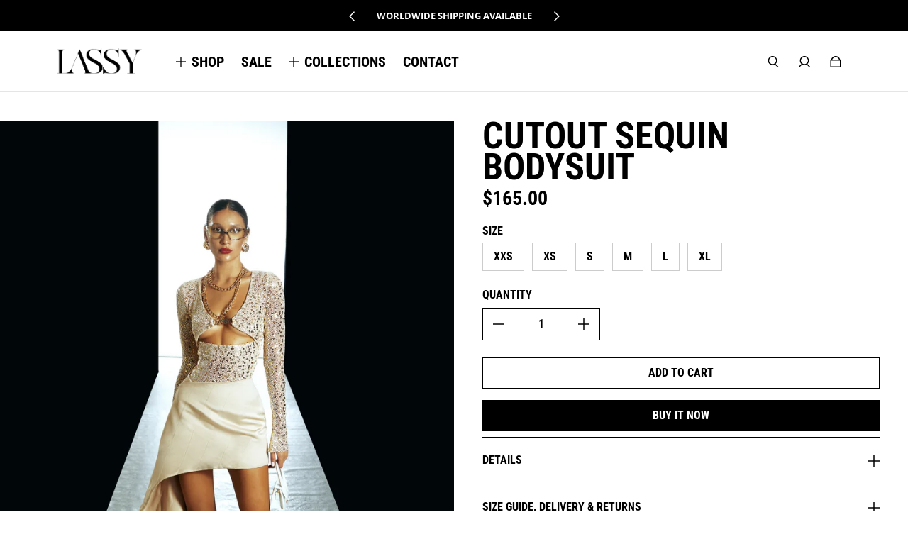

--- FILE ---
content_type: text/html; charset=utf-8
request_url: https://lassyvn.com/en-au/products/cutout-sequin-bodysuit
body_size: 35088
content:
<!doctype html>
  <html
    class="no-js max-w-full overflow-x-hidden !h-auto"
    lang="en"
    data-headings-size="medium"
    data-headings-case="uppercase"
    data-headings-line-height="tight"
  >
  <head>
    <meta charset="utf-8">
    <meta http-equiv="X-UA-Compatible" content="IE=edge,chrome=1">
    <meta name="viewport" content="width=device-width,initial-scale=1">

    <link rel="preconnect" href="https://cdn.shopify.com" crossorigin>
    <link rel="preconnect" href="https://ajax.googleapis.com" crossorigin><link rel="preload" as="font" href="//lassyvn.com/cdn/fonts/open_sans/opensans_n4.c32e4d4eca5273f6d4ee95ddf54b5bbb75fc9b61.woff2" type="font/woff2" crossorigin><link rel="preload" as="font" href="//lassyvn.com/cdn/fonts/roboto_condensed/robotocondensed_n7.0c73a613503672be244d2f29ab6ddd3fc3cc69ae.woff2" type="font/woff2" crossorigin><link rel="preload" href="//lassyvn.com/cdn/shop/t/7/assets/theme.css?v=127168548636669446551680048877" as="style">

    <link rel="modulepreload" href="//lassyvn.com/cdn/shop/t/7/assets/theme.min.js?v=109337180819331931781680048877"><link rel="canonical" href="https://lassyvn.com/en-au/products/cutout-sequin-bodysuit"><title>Cutout Sequin Bodysuit
&ndash; LASSY VIETNAM</title><meta name="description" content="Style with: Cutout Sequin Bodysuit , Side Fringe Taffeta Mini Skirt Model is 175 cm and wearing XS size Made in Viet Nam Professional Dry Clean Only"><meta property="og:site_name" content="LASSY VIETNAM">
<meta property="og:url" content="https://lassyvn.com/en-au/products/cutout-sequin-bodysuit">
<meta property="og:title" content="Cutout Sequin Bodysuit">
<meta property="og:type" content="product">
<meta property="og:description" content="Style with: Cutout Sequin Bodysuit , Side Fringe Taffeta Mini Skirt Model is 175 cm and wearing XS size Made in Viet Nam Professional Dry Clean Only"><meta property="og:image" content="http:products/z4168055186014_42b4331fd4f0c0e616db4992e89ecc0f.jpg">
  <meta property="og:image:secure_url" content="https:products/z4168055186014_42b4331fd4f0c0e616db4992e89ecc0f.jpg">
  <meta property="og:image:width" content="2730">
  <meta property="og:image:height" content="4095">
  <meta property="og:price:amount" content="165.00">
  <meta property="og:price:currency" content="USD">



<meta name="twitter:card" content="summary_large_image">
<meta name="twitter:title" content="Cutout Sequin Bodysuit">
<meta name="twitter:description" content="Style with: Cutout Sequin Bodysuit , Side Fringe Taffeta Mini Skirt Model is 175 cm and wearing XS size Made in Viet Nam Professional Dry Clean Only">

<link rel="canonical" href="https://lassyvn.com/en-au/products/cutout-sequin-bodysuit" />
<style>
  @font-face {
  font-family: "Roboto Condensed";
  font-weight: 700;
  font-style: normal;
  font-display: swap;
  src: url("//lassyvn.com/cdn/fonts/roboto_condensed/robotocondensed_n7.0c73a613503672be244d2f29ab6ddd3fc3cc69ae.woff2") format("woff2"),
       url("//lassyvn.com/cdn/fonts/roboto_condensed/robotocondensed_n7.ef6ece86ba55f49c27c4904a493c283a40f3a66e.woff") format("woff");
}

  @font-face {
  font-family: "Open Sans";
  font-weight: 400;
  font-style: normal;
  font-display: swap;
  src: url("//lassyvn.com/cdn/fonts/open_sans/opensans_n4.c32e4d4eca5273f6d4ee95ddf54b5bbb75fc9b61.woff2") format("woff2"),
       url("//lassyvn.com/cdn/fonts/open_sans/opensans_n4.5f3406f8d94162b37bfa232b486ac93ee892406d.woff") format("woff");
}

  @font-face {
  font-family: "Open Sans";
  font-weight: 700;
  font-style: normal;
  font-display: swap;
  src: url("//lassyvn.com/cdn/fonts/open_sans/opensans_n7.a9393be1574ea8606c68f4441806b2711d0d13e4.woff2") format("woff2"),
       url("//lassyvn.com/cdn/fonts/open_sans/opensans_n7.7b8af34a6ebf52beb1a4c1d8c73ad6910ec2e553.woff") format("woff");
}

  @font-face {
  font-family: "Roboto Condensed";
  font-weight: 700;
  font-style: normal;
  font-display: swap;
  src: url("//lassyvn.com/cdn/fonts/roboto_condensed/robotocondensed_n7.0c73a613503672be244d2f29ab6ddd3fc3cc69ae.woff2") format("woff2"),
       url("//lassyvn.com/cdn/fonts/roboto_condensed/robotocondensed_n7.ef6ece86ba55f49c27c4904a493c283a40f3a66e.woff") format("woff");
}

</style><style>
/* This file is automatically compiled, do not edit directly. See src/setup/css-variables.js */
:root {
--colors-background: #FFFFFF;
--colors-body-text: #000000;
--colors-body-text-opacity-10: rgba(0, 0, 0, 0.1);
--colors-body-text-opacity-20: rgba(0, 0, 0, 0.2);
--colors-body-text-opacity-55: rgba(0, 0, 0, 0.55);
--colors-border-opacity-10: rgba(0, 0, 0, 0.1);
--colors-headings: #000000;
--general-colors-background: #FFFFFF;
--general-colors-body: #000000;
--general-colors-body-opacity-10: rgba(0, 0, 0, 0.1);
--general-colors-body-opacity-20: rgba(0, 0, 0, 0.2);
--general-colors-body-opacity-55: rgba(0, 0, 0, 0.55);
--general-colors-border-opacity-10: rgba(0, 0, 0, 0.1);
--general-colors-headings: #000000;
--accent-1-colors-background: #000000;
--accent-1-colors-body: #FFFFFF;
--accent-1-colors-body-opacity-10: rgba(255, 255, 255, 0.7);
--accent-1-colors-body-opacity-20: rgba(255, 255, 255, 0.7);
--accent-1-colors-body-opacity-55: rgba(255, 255, 255, 0.7);
--accent-1-colors-border-opacity-10: rgba(255, 255, 255, 0.2);
--accent-1-colors-headings: #FFFFFF;
--accent-2-colors-background: #E0E0E0;
--accent-2-colors-body: #000000;
--accent-2-colors-body-opacity-10: rgba(0, 0, 0, 0.1);
--accent-2-colors-body-opacity-20: rgba(0, 0, 0, 0.2);
--accent-2-colors-body-opacity-55: rgba(0, 0, 0, 0.55);
--accent-2-colors-border-opacity-10: rgba(0, 0, 0, 0.1);
--accent-2-colors-headings: #000000;
--accent-3-colors-background: #F7F7F7;
--accent-3-colors-body: #000000;
--accent-3-colors-body-opacity-10: rgba(0, 0, 0, 0.1);
--accent-3-colors-body-opacity-20: rgba(0, 0, 0, 0.2);
--accent-3-colors-body-opacity-55: rgba(0, 0, 0, 0.55);
--accent-3-colors-border-opacity-10: rgba(0, 0, 0, 0.1);
--accent-3-colors-headings: #000000;
--invert-colors-background: #000000;
--invert-colors-body: #FFFFFF;
--font-body: "Open Sans", sans-serif;
--font-headings: "Roboto Condensed", sans-serif;
--font-size-base: 0.84rem;
--font-body-weight: 400;
--font-body-style: normal;
--heading-case: uppercase;
--slider-animation-duration: 600ms;

}</style><style data-shopify>

  @font-face {
  font-family: "Open Sans";
  font-weight: 400;
  font-style: normal;
  font-display: swap;
  src: url("//lassyvn.com/cdn/fonts/open_sans/opensans_n4.c32e4d4eca5273f6d4ee95ddf54b5bbb75fc9b61.woff2") format("woff2"),
       url("//lassyvn.com/cdn/fonts/open_sans/opensans_n4.5f3406f8d94162b37bfa232b486ac93ee892406d.woff") format("woff");
}

  @font-face {
  font-family: "Roboto Condensed";
  font-weight: 700;
  font-style: normal;
  font-display: swap;
  src: url("//lassyvn.com/cdn/fonts/roboto_condensed/robotocondensed_n7.0c73a613503672be244d2f29ab6ddd3fc3cc69ae.woff2") format("woff2"),
       url("//lassyvn.com/cdn/fonts/roboto_condensed/robotocondensed_n7.ef6ece86ba55f49c27c4904a493c283a40f3a66e.woff") format("woff");
}


  *,
  *::before,
  *::after {
    box-sizing: inherit;
  }

  html {
    box-sizing: border-box;
    height: 100%;
  }

  body {
    display: grid;
    grid-template-rows: auto auto 1fr auto;
    grid-template-columns: 100%;
    min-height: 100%;
    margin: 0;
  }

  details > summary::-webkit-details-marker {
    display: none;
  }

</style><script>window.performance && window.performance.mark && window.performance.mark('shopify.content_for_header.start');</script><meta name="google-site-verification" content="qvSY2B6c2epX2zbz1eG5IFqN-IjgI_nhDHDGrjFTl1o">
<meta name="facebook-domain-verification" content="ay8ie77pk6wkoefc7igj6801cmpbay">
<meta id="shopify-digital-wallet" name="shopify-digital-wallet" content="/65750728942/digital_wallets/dialog">
<link rel="alternate" hreflang="x-default" href="https://lassyvn.com/products/cutout-sequin-bodysuit">
<link rel="alternate" hreflang="en" href="https://lassyvn.com/products/cutout-sequin-bodysuit">
<link rel="alternate" hreflang="fr" href="https://lassyvn.com/fr/products/cutout-sequin-bodysuit">
<link rel="alternate" hreflang="th" href="https://lassyvn.com/th/products/cutout-sequin-bodysuit">
<link rel="alternate" hreflang="ru" href="https://lassyvn.com/ru/products/cutout-sequin-bodysuit">
<link rel="alternate" hreflang="en-CA" href="https://lassyvn.com/en-ca/products/cutout-sequin-bodysuit">
<link rel="alternate" hreflang="en-AU" href="https://lassyvn.com/en-au/products/cutout-sequin-bodysuit">
<link rel="alternate" hreflang="en-GB" href="https://lassyvn.com/en-gb/products/cutout-sequin-bodysuit">
<link rel="alternate" hreflang="de-DE" href="https://lassyvn.com/de-de/products/cutout-sequin-bodysuit">
<link rel="alternate" hreflang="en-DE" href="https://lassyvn.com/en-de/products/cutout-sequin-bodysuit">
<link rel="alternate" hreflang="en-FR" href="https://lassyvn.com/en-fr/products/cutout-sequin-bodysuit">
<link rel="alternate" hreflang="fr-FR" href="https://lassyvn.com/fr-fr/products/cutout-sequin-bodysuit">
<link rel="alternate" hreflang="en-JP" href="https://lassyvn.com/en-jp/products/cutout-sequin-bodysuit">
<link rel="alternate" hreflang="en-NZ" href="https://lassyvn.com/en-nz/products/cutout-sequin-bodysuit">
<link rel="alternate" hreflang="en-NL" href="https://lassyvn.com/en-nl/products/cutout-sequin-bodysuit">
<link rel="alternate" hreflang="en-CH" href="https://lassyvn.com/en-ch/products/cutout-sequin-bodysuit">
<link rel="alternate" hreflang="en-IT" href="https://lassyvn.com/en-it/products/cutout-sequin-bodysuit">
<link rel="alternate" hreflang="en-HK" href="https://lassyvn.com/en-hk/products/cutout-sequin-bodysuit">
<link rel="alternate" type="application/json+oembed" href="https://lassyvn.com/en-au/products/cutout-sequin-bodysuit.oembed">
<script async="async" src="/checkouts/internal/preloads.js?locale=en-AU"></script>
<script id="shopify-features" type="application/json">{"accessToken":"65108706c912ad71509a60275d3b42b7","betas":["rich-media-storefront-analytics"],"domain":"lassyvn.com","predictiveSearch":true,"shopId":65750728942,"locale":"en"}</script>
<script>var Shopify = Shopify || {};
Shopify.shop = "lassyvietnam.myshopify.com";
Shopify.locale = "en";
Shopify.currency = {"active":"USD","rate":"1.0"};
Shopify.country = "AU";
Shopify.theme = {"name":"Updated copy of Influence","id":136731328750,"schema_name":"Influence","schema_version":"3.0.0","theme_store_id":1536,"role":"main"};
Shopify.theme.handle = "null";
Shopify.theme.style = {"id":null,"handle":null};
Shopify.cdnHost = "lassyvn.com/cdn";
Shopify.routes = Shopify.routes || {};
Shopify.routes.root = "/en-au/";</script>
<script type="module">!function(o){(o.Shopify=o.Shopify||{}).modules=!0}(window);</script>
<script>!function(o){function n(){var o=[];function n(){o.push(Array.prototype.slice.apply(arguments))}return n.q=o,n}var t=o.Shopify=o.Shopify||{};t.loadFeatures=n(),t.autoloadFeatures=n()}(window);</script>
<script id="shop-js-analytics" type="application/json">{"pageType":"product"}</script>
<script defer="defer" async type="module" src="//lassyvn.com/cdn/shopifycloud/shop-js/modules/v2/client.init-shop-cart-sync_C5BV16lS.en.esm.js"></script>
<script defer="defer" async type="module" src="//lassyvn.com/cdn/shopifycloud/shop-js/modules/v2/chunk.common_CygWptCX.esm.js"></script>
<script type="module">
  await import("//lassyvn.com/cdn/shopifycloud/shop-js/modules/v2/client.init-shop-cart-sync_C5BV16lS.en.esm.js");
await import("//lassyvn.com/cdn/shopifycloud/shop-js/modules/v2/chunk.common_CygWptCX.esm.js");

  window.Shopify.SignInWithShop?.initShopCartSync?.({"fedCMEnabled":true,"windoidEnabled":true});

</script>
<script id="__st">var __st={"a":65750728942,"offset":25200,"reqid":"dac4089e-7a06-4791-9806-8a27a0e4aff1-1768719981","pageurl":"lassyvn.com\/en-au\/products\/cutout-sequin-bodysuit","u":"9bb7b6ad4193","p":"product","rtyp":"product","rid":8030453367022};</script>
<script>window.ShopifyPaypalV4VisibilityTracking = true;</script>
<script id="captcha-bootstrap">!function(){'use strict';const t='contact',e='account',n='new_comment',o=[[t,t],['blogs',n],['comments',n],[t,'customer']],c=[[e,'customer_login'],[e,'guest_login'],[e,'recover_customer_password'],[e,'create_customer']],r=t=>t.map((([t,e])=>`form[action*='/${t}']:not([data-nocaptcha='true']) input[name='form_type'][value='${e}']`)).join(','),a=t=>()=>t?[...document.querySelectorAll(t)].map((t=>t.form)):[];function s(){const t=[...o],e=r(t);return a(e)}const i='password',u='form_key',d=['recaptcha-v3-token','g-recaptcha-response','h-captcha-response',i],f=()=>{try{return window.sessionStorage}catch{return}},m='__shopify_v',_=t=>t.elements[u];function p(t,e,n=!1){try{const o=window.sessionStorage,c=JSON.parse(o.getItem(e)),{data:r}=function(t){const{data:e,action:n}=t;return t[m]||n?{data:e,action:n}:{data:t,action:n}}(c);for(const[e,n]of Object.entries(r))t.elements[e]&&(t.elements[e].value=n);n&&o.removeItem(e)}catch(o){console.error('form repopulation failed',{error:o})}}const l='form_type',E='cptcha';function T(t){t.dataset[E]=!0}const w=window,h=w.document,L='Shopify',v='ce_forms',y='captcha';let A=!1;((t,e)=>{const n=(g='f06e6c50-85a8-45c8-87d0-21a2b65856fe',I='https://cdn.shopify.com/shopifycloud/storefront-forms-hcaptcha/ce_storefront_forms_captcha_hcaptcha.v1.5.2.iife.js',D={infoText:'Protected by hCaptcha',privacyText:'Privacy',termsText:'Terms'},(t,e,n)=>{const o=w[L][v],c=o.bindForm;if(c)return c(t,g,e,D).then(n);var r;o.q.push([[t,g,e,D],n]),r=I,A||(h.body.append(Object.assign(h.createElement('script'),{id:'captcha-provider',async:!0,src:r})),A=!0)});var g,I,D;w[L]=w[L]||{},w[L][v]=w[L][v]||{},w[L][v].q=[],w[L][y]=w[L][y]||{},w[L][y].protect=function(t,e){n(t,void 0,e),T(t)},Object.freeze(w[L][y]),function(t,e,n,w,h,L){const[v,y,A,g]=function(t,e,n){const i=e?o:[],u=t?c:[],d=[...i,...u],f=r(d),m=r(i),_=r(d.filter((([t,e])=>n.includes(e))));return[a(f),a(m),a(_),s()]}(w,h,L),I=t=>{const e=t.target;return e instanceof HTMLFormElement?e:e&&e.form},D=t=>v().includes(t);t.addEventListener('submit',(t=>{const e=I(t);if(!e)return;const n=D(e)&&!e.dataset.hcaptchaBound&&!e.dataset.recaptchaBound,o=_(e),c=g().includes(e)&&(!o||!o.value);(n||c)&&t.preventDefault(),c&&!n&&(function(t){try{if(!f())return;!function(t){const e=f();if(!e)return;const n=_(t);if(!n)return;const o=n.value;o&&e.removeItem(o)}(t);const e=Array.from(Array(32),(()=>Math.random().toString(36)[2])).join('');!function(t,e){_(t)||t.append(Object.assign(document.createElement('input'),{type:'hidden',name:u})),t.elements[u].value=e}(t,e),function(t,e){const n=f();if(!n)return;const o=[...t.querySelectorAll(`input[type='${i}']`)].map((({name:t})=>t)),c=[...d,...o],r={};for(const[a,s]of new FormData(t).entries())c.includes(a)||(r[a]=s);n.setItem(e,JSON.stringify({[m]:1,action:t.action,data:r}))}(t,e)}catch(e){console.error('failed to persist form',e)}}(e),e.submit())}));const S=(t,e)=>{t&&!t.dataset[E]&&(n(t,e.some((e=>e===t))),T(t))};for(const o of['focusin','change'])t.addEventListener(o,(t=>{const e=I(t);D(e)&&S(e,y())}));const B=e.get('form_key'),M=e.get(l),P=B&&M;t.addEventListener('DOMContentLoaded',(()=>{const t=y();if(P)for(const e of t)e.elements[l].value===M&&p(e,B);[...new Set([...A(),...v().filter((t=>'true'===t.dataset.shopifyCaptcha))])].forEach((e=>S(e,t)))}))}(h,new URLSearchParams(w.location.search),n,t,e,['guest_login'])})(!0,!0)}();</script>
<script integrity="sha256-4kQ18oKyAcykRKYeNunJcIwy7WH5gtpwJnB7kiuLZ1E=" data-source-attribution="shopify.loadfeatures" defer="defer" src="//lassyvn.com/cdn/shopifycloud/storefront/assets/storefront/load_feature-a0a9edcb.js" crossorigin="anonymous"></script>
<script data-source-attribution="shopify.dynamic_checkout.dynamic.init">var Shopify=Shopify||{};Shopify.PaymentButton=Shopify.PaymentButton||{isStorefrontPortableWallets:!0,init:function(){window.Shopify.PaymentButton.init=function(){};var t=document.createElement("script");t.src="https://lassyvn.com/cdn/shopifycloud/portable-wallets/latest/portable-wallets.en.js",t.type="module",document.head.appendChild(t)}};
</script>
<script data-source-attribution="shopify.dynamic_checkout.buyer_consent">
  function portableWalletsHideBuyerConsent(e){var t=document.getElementById("shopify-buyer-consent"),n=document.getElementById("shopify-subscription-policy-button");t&&n&&(t.classList.add("hidden"),t.setAttribute("aria-hidden","true"),n.removeEventListener("click",e))}function portableWalletsShowBuyerConsent(e){var t=document.getElementById("shopify-buyer-consent"),n=document.getElementById("shopify-subscription-policy-button");t&&n&&(t.classList.remove("hidden"),t.removeAttribute("aria-hidden"),n.addEventListener("click",e))}window.Shopify?.PaymentButton&&(window.Shopify.PaymentButton.hideBuyerConsent=portableWalletsHideBuyerConsent,window.Shopify.PaymentButton.showBuyerConsent=portableWalletsShowBuyerConsent);
</script>
<script>
  function portableWalletsCleanup(e){e&&e.src&&console.error("Failed to load portable wallets script "+e.src);var t=document.querySelectorAll("shopify-accelerated-checkout .shopify-payment-button__skeleton, shopify-accelerated-checkout-cart .wallet-cart-button__skeleton"),e=document.getElementById("shopify-buyer-consent");for(let e=0;e<t.length;e++)t[e].remove();e&&e.remove()}function portableWalletsNotLoadedAsModule(e){e instanceof ErrorEvent&&"string"==typeof e.message&&e.message.includes("import.meta")&&"string"==typeof e.filename&&e.filename.includes("portable-wallets")&&(window.removeEventListener("error",portableWalletsNotLoadedAsModule),window.Shopify.PaymentButton.failedToLoad=e,"loading"===document.readyState?document.addEventListener("DOMContentLoaded",window.Shopify.PaymentButton.init):window.Shopify.PaymentButton.init())}window.addEventListener("error",portableWalletsNotLoadedAsModule);
</script>

<script type="module" src="https://lassyvn.com/cdn/shopifycloud/portable-wallets/latest/portable-wallets.en.js" onError="portableWalletsCleanup(this)" crossorigin="anonymous"></script>
<script nomodule>
  document.addEventListener("DOMContentLoaded", portableWalletsCleanup);
</script>

<link id="shopify-accelerated-checkout-styles" rel="stylesheet" media="screen" href="https://lassyvn.com/cdn/shopifycloud/portable-wallets/latest/accelerated-checkout-backwards-compat.css" crossorigin="anonymous">
<style id="shopify-accelerated-checkout-cart">
        #shopify-buyer-consent {
  margin-top: 1em;
  display: inline-block;
  width: 100%;
}

#shopify-buyer-consent.hidden {
  display: none;
}

#shopify-subscription-policy-button {
  background: none;
  border: none;
  padding: 0;
  text-decoration: underline;
  font-size: inherit;
  cursor: pointer;
}

#shopify-subscription-policy-button::before {
  box-shadow: none;
}

      </style>

<script>window.performance && window.performance.mark && window.performance.mark('shopify.content_for_header.end');</script>

    <script>document.documentElement.className = document.documentElement.className.replace('no-js', 'js');</script>
  <script src="https://cdn.shopify.com/extensions/019b4b55-f7c4-7898-a372-5e73d2b4d133/currency-converter-42-167/assets/ws-currencyconverter.js" type="text/javascript" defer="defer"></script>
<link href="https://monorail-edge.shopifysvc.com" rel="dns-prefetch">
<script>(function(){if ("sendBeacon" in navigator && "performance" in window) {try {var session_token_from_headers = performance.getEntriesByType('navigation')[0].serverTiming.find(x => x.name == '_s').description;} catch {var session_token_from_headers = undefined;}var session_cookie_matches = document.cookie.match(/_shopify_s=([^;]*)/);var session_token_from_cookie = session_cookie_matches && session_cookie_matches.length === 2 ? session_cookie_matches[1] : "";var session_token = session_token_from_headers || session_token_from_cookie || "";function handle_abandonment_event(e) {var entries = performance.getEntries().filter(function(entry) {return /monorail-edge.shopifysvc.com/.test(entry.name);});if (!window.abandonment_tracked && entries.length === 0) {window.abandonment_tracked = true;var currentMs = Date.now();var navigation_start = performance.timing.navigationStart;var payload = {shop_id: 65750728942,url: window.location.href,navigation_start,duration: currentMs - navigation_start,session_token,page_type: "product"};window.navigator.sendBeacon("https://monorail-edge.shopifysvc.com/v1/produce", JSON.stringify({schema_id: "online_store_buyer_site_abandonment/1.1",payload: payload,metadata: {event_created_at_ms: currentMs,event_sent_at_ms: currentMs}}));}}window.addEventListener('pagehide', handle_abandonment_event);}}());</script>
<script id="web-pixels-manager-setup">(function e(e,d,r,n,o){if(void 0===o&&(o={}),!Boolean(null===(a=null===(i=window.Shopify)||void 0===i?void 0:i.analytics)||void 0===a?void 0:a.replayQueue)){var i,a;window.Shopify=window.Shopify||{};var t=window.Shopify;t.analytics=t.analytics||{};var s=t.analytics;s.replayQueue=[],s.publish=function(e,d,r){return s.replayQueue.push([e,d,r]),!0};try{self.performance.mark("wpm:start")}catch(e){}var l=function(){var e={modern:/Edge?\/(1{2}[4-9]|1[2-9]\d|[2-9]\d{2}|\d{4,})\.\d+(\.\d+|)|Firefox\/(1{2}[4-9]|1[2-9]\d|[2-9]\d{2}|\d{4,})\.\d+(\.\d+|)|Chrom(ium|e)\/(9{2}|\d{3,})\.\d+(\.\d+|)|(Maci|X1{2}).+ Version\/(15\.\d+|(1[6-9]|[2-9]\d|\d{3,})\.\d+)([,.]\d+|)( \(\w+\)|)( Mobile\/\w+|) Safari\/|Chrome.+OPR\/(9{2}|\d{3,})\.\d+\.\d+|(CPU[ +]OS|iPhone[ +]OS|CPU[ +]iPhone|CPU IPhone OS|CPU iPad OS)[ +]+(15[._]\d+|(1[6-9]|[2-9]\d|\d{3,})[._]\d+)([._]\d+|)|Android:?[ /-](13[3-9]|1[4-9]\d|[2-9]\d{2}|\d{4,})(\.\d+|)(\.\d+|)|Android.+Firefox\/(13[5-9]|1[4-9]\d|[2-9]\d{2}|\d{4,})\.\d+(\.\d+|)|Android.+Chrom(ium|e)\/(13[3-9]|1[4-9]\d|[2-9]\d{2}|\d{4,})\.\d+(\.\d+|)|SamsungBrowser\/([2-9]\d|\d{3,})\.\d+/,legacy:/Edge?\/(1[6-9]|[2-9]\d|\d{3,})\.\d+(\.\d+|)|Firefox\/(5[4-9]|[6-9]\d|\d{3,})\.\d+(\.\d+|)|Chrom(ium|e)\/(5[1-9]|[6-9]\d|\d{3,})\.\d+(\.\d+|)([\d.]+$|.*Safari\/(?![\d.]+ Edge\/[\d.]+$))|(Maci|X1{2}).+ Version\/(10\.\d+|(1[1-9]|[2-9]\d|\d{3,})\.\d+)([,.]\d+|)( \(\w+\)|)( Mobile\/\w+|) Safari\/|Chrome.+OPR\/(3[89]|[4-9]\d|\d{3,})\.\d+\.\d+|(CPU[ +]OS|iPhone[ +]OS|CPU[ +]iPhone|CPU IPhone OS|CPU iPad OS)[ +]+(10[._]\d+|(1[1-9]|[2-9]\d|\d{3,})[._]\d+)([._]\d+|)|Android:?[ /-](13[3-9]|1[4-9]\d|[2-9]\d{2}|\d{4,})(\.\d+|)(\.\d+|)|Mobile Safari.+OPR\/([89]\d|\d{3,})\.\d+\.\d+|Android.+Firefox\/(13[5-9]|1[4-9]\d|[2-9]\d{2}|\d{4,})\.\d+(\.\d+|)|Android.+Chrom(ium|e)\/(13[3-9]|1[4-9]\d|[2-9]\d{2}|\d{4,})\.\d+(\.\d+|)|Android.+(UC? ?Browser|UCWEB|U3)[ /]?(15\.([5-9]|\d{2,})|(1[6-9]|[2-9]\d|\d{3,})\.\d+)\.\d+|SamsungBrowser\/(5\.\d+|([6-9]|\d{2,})\.\d+)|Android.+MQ{2}Browser\/(14(\.(9|\d{2,})|)|(1[5-9]|[2-9]\d|\d{3,})(\.\d+|))(\.\d+|)|K[Aa][Ii]OS\/(3\.\d+|([4-9]|\d{2,})\.\d+)(\.\d+|)/},d=e.modern,r=e.legacy,n=navigator.userAgent;return n.match(d)?"modern":n.match(r)?"legacy":"unknown"}(),u="modern"===l?"modern":"legacy",c=(null!=n?n:{modern:"",legacy:""})[u],f=function(e){return[e.baseUrl,"/wpm","/b",e.hashVersion,"modern"===e.buildTarget?"m":"l",".js"].join("")}({baseUrl:d,hashVersion:r,buildTarget:u}),m=function(e){var d=e.version,r=e.bundleTarget,n=e.surface,o=e.pageUrl,i=e.monorailEndpoint;return{emit:function(e){var a=e.status,t=e.errorMsg,s=(new Date).getTime(),l=JSON.stringify({metadata:{event_sent_at_ms:s},events:[{schema_id:"web_pixels_manager_load/3.1",payload:{version:d,bundle_target:r,page_url:o,status:a,surface:n,error_msg:t},metadata:{event_created_at_ms:s}}]});if(!i)return console&&console.warn&&console.warn("[Web Pixels Manager] No Monorail endpoint provided, skipping logging."),!1;try{return self.navigator.sendBeacon.bind(self.navigator)(i,l)}catch(e){}var u=new XMLHttpRequest;try{return u.open("POST",i,!0),u.setRequestHeader("Content-Type","text/plain"),u.send(l),!0}catch(e){return console&&console.warn&&console.warn("[Web Pixels Manager] Got an unhandled error while logging to Monorail."),!1}}}}({version:r,bundleTarget:l,surface:e.surface,pageUrl:self.location.href,monorailEndpoint:e.monorailEndpoint});try{o.browserTarget=l,function(e){var d=e.src,r=e.async,n=void 0===r||r,o=e.onload,i=e.onerror,a=e.sri,t=e.scriptDataAttributes,s=void 0===t?{}:t,l=document.createElement("script"),u=document.querySelector("head"),c=document.querySelector("body");if(l.async=n,l.src=d,a&&(l.integrity=a,l.crossOrigin="anonymous"),s)for(var f in s)if(Object.prototype.hasOwnProperty.call(s,f))try{l.dataset[f]=s[f]}catch(e){}if(o&&l.addEventListener("load",o),i&&l.addEventListener("error",i),u)u.appendChild(l);else{if(!c)throw new Error("Did not find a head or body element to append the script");c.appendChild(l)}}({src:f,async:!0,onload:function(){if(!function(){var e,d;return Boolean(null===(d=null===(e=window.Shopify)||void 0===e?void 0:e.analytics)||void 0===d?void 0:d.initialized)}()){var d=window.webPixelsManager.init(e)||void 0;if(d){var r=window.Shopify.analytics;r.replayQueue.forEach((function(e){var r=e[0],n=e[1],o=e[2];d.publishCustomEvent(r,n,o)})),r.replayQueue=[],r.publish=d.publishCustomEvent,r.visitor=d.visitor,r.initialized=!0}}},onerror:function(){return m.emit({status:"failed",errorMsg:"".concat(f," has failed to load")})},sri:function(e){var d=/^sha384-[A-Za-z0-9+/=]+$/;return"string"==typeof e&&d.test(e)}(c)?c:"",scriptDataAttributes:o}),m.emit({status:"loading"})}catch(e){m.emit({status:"failed",errorMsg:(null==e?void 0:e.message)||"Unknown error"})}}})({shopId: 65750728942,storefrontBaseUrl: "https://lassyvn.com",extensionsBaseUrl: "https://extensions.shopifycdn.com/cdn/shopifycloud/web-pixels-manager",monorailEndpoint: "https://monorail-edge.shopifysvc.com/unstable/produce_batch",surface: "storefront-renderer",enabledBetaFlags: ["2dca8a86"],webPixelsConfigList: [{"id":"475365614","configuration":"{\"config\":\"{\\\"pixel_id\\\":\\\"AW-10974227919\\\",\\\"target_country\\\":\\\"US\\\",\\\"gtag_events\\\":[{\\\"type\\\":\\\"search\\\",\\\"action_label\\\":\\\"AW-10974227919\\\/RESjCJG9iNkDEM_b9fAo\\\"},{\\\"type\\\":\\\"begin_checkout\\\",\\\"action_label\\\":\\\"AW-10974227919\\\/ZYhbCI69iNkDEM_b9fAo\\\"},{\\\"type\\\":\\\"view_item\\\",\\\"action_label\\\":[\\\"AW-10974227919\\\/lba7CIi9iNkDEM_b9fAo\\\",\\\"MC-0Q655N7DEV\\\"]},{\\\"type\\\":\\\"purchase\\\",\\\"action_label\\\":[\\\"AW-10974227919\\\/Pfw5CIW9iNkDEM_b9fAo\\\",\\\"MC-0Q655N7DEV\\\"]},{\\\"type\\\":\\\"page_view\\\",\\\"action_label\\\":[\\\"AW-10974227919\\\/FDdUCIK9iNkDEM_b9fAo\\\",\\\"MC-0Q655N7DEV\\\"]},{\\\"type\\\":\\\"add_payment_info\\\",\\\"action_label\\\":\\\"AW-10974227919\\\/QEVbCJS9iNkDEM_b9fAo\\\"},{\\\"type\\\":\\\"add_to_cart\\\",\\\"action_label\\\":\\\"AW-10974227919\\\/acRnCIu9iNkDEM_b9fAo\\\"}],\\\"enable_monitoring_mode\\\":false}\"}","eventPayloadVersion":"v1","runtimeContext":"OPEN","scriptVersion":"b2a88bafab3e21179ed38636efcd8a93","type":"APP","apiClientId":1780363,"privacyPurposes":[],"dataSharingAdjustments":{"protectedCustomerApprovalScopes":["read_customer_address","read_customer_email","read_customer_name","read_customer_personal_data","read_customer_phone"]}},{"id":"189366510","configuration":"{\"pixel_id\":\"635431887873581\",\"pixel_type\":\"facebook_pixel\",\"metaapp_system_user_token\":\"-\"}","eventPayloadVersion":"v1","runtimeContext":"OPEN","scriptVersion":"ca16bc87fe92b6042fbaa3acc2fbdaa6","type":"APP","apiClientId":2329312,"privacyPurposes":["ANALYTICS","MARKETING","SALE_OF_DATA"],"dataSharingAdjustments":{"protectedCustomerApprovalScopes":["read_customer_address","read_customer_email","read_customer_name","read_customer_personal_data","read_customer_phone"]}},{"id":"shopify-app-pixel","configuration":"{}","eventPayloadVersion":"v1","runtimeContext":"STRICT","scriptVersion":"0450","apiClientId":"shopify-pixel","type":"APP","privacyPurposes":["ANALYTICS","MARKETING"]},{"id":"shopify-custom-pixel","eventPayloadVersion":"v1","runtimeContext":"LAX","scriptVersion":"0450","apiClientId":"shopify-pixel","type":"CUSTOM","privacyPurposes":["ANALYTICS","MARKETING"]}],isMerchantRequest: false,initData: {"shop":{"name":"LASSY VIETNAM","paymentSettings":{"currencyCode":"USD"},"myshopifyDomain":"lassyvietnam.myshopify.com","countryCode":"VN","storefrontUrl":"https:\/\/lassyvn.com\/en-au"},"customer":null,"cart":null,"checkout":null,"productVariants":[{"price":{"amount":165.0,"currencyCode":"USD"},"product":{"title":"Cutout Sequin Bodysuit","vendor":"LASSY VIETNAM","id":"8030453367022","untranslatedTitle":"Cutout Sequin Bodysuit","url":"\/en-au\/products\/cutout-sequin-bodysuit","type":""},"id":"44078270021870","image":{"src":"\/\/lassyvn.com\/cdn\/shop\/products\/z4168055186014_42b4331fd4f0c0e616db4992e89ecc0f.jpg?v=1678432392"},"sku":null,"title":"XXS","untranslatedTitle":"XXS"},{"price":{"amount":165.0,"currencyCode":"USD"},"product":{"title":"Cutout Sequin Bodysuit","vendor":"LASSY VIETNAM","id":"8030453367022","untranslatedTitle":"Cutout Sequin Bodysuit","url":"\/en-au\/products\/cutout-sequin-bodysuit","type":""},"id":"44078270054638","image":{"src":"\/\/lassyvn.com\/cdn\/shop\/products\/z4168055186014_42b4331fd4f0c0e616db4992e89ecc0f.jpg?v=1678432392"},"sku":null,"title":"XS","untranslatedTitle":"XS"},{"price":{"amount":165.0,"currencyCode":"USD"},"product":{"title":"Cutout Sequin Bodysuit","vendor":"LASSY VIETNAM","id":"8030453367022","untranslatedTitle":"Cutout Sequin Bodysuit","url":"\/en-au\/products\/cutout-sequin-bodysuit","type":""},"id":"44078270087406","image":{"src":"\/\/lassyvn.com\/cdn\/shop\/products\/z4168055186014_42b4331fd4f0c0e616db4992e89ecc0f.jpg?v=1678432392"},"sku":null,"title":"S","untranslatedTitle":"S"},{"price":{"amount":165.0,"currencyCode":"USD"},"product":{"title":"Cutout Sequin Bodysuit","vendor":"LASSY VIETNAM","id":"8030453367022","untranslatedTitle":"Cutout Sequin Bodysuit","url":"\/en-au\/products\/cutout-sequin-bodysuit","type":""},"id":"44078270120174","image":{"src":"\/\/lassyvn.com\/cdn\/shop\/products\/z4168055186014_42b4331fd4f0c0e616db4992e89ecc0f.jpg?v=1678432392"},"sku":null,"title":"M","untranslatedTitle":"M"},{"price":{"amount":165.0,"currencyCode":"USD"},"product":{"title":"Cutout Sequin Bodysuit","vendor":"LASSY VIETNAM","id":"8030453367022","untranslatedTitle":"Cutout Sequin Bodysuit","url":"\/en-au\/products\/cutout-sequin-bodysuit","type":""},"id":"44078270152942","image":{"src":"\/\/lassyvn.com\/cdn\/shop\/products\/z4168055186014_42b4331fd4f0c0e616db4992e89ecc0f.jpg?v=1678432392"},"sku":null,"title":"L","untranslatedTitle":"L"},{"price":{"amount":165.0,"currencyCode":"USD"},"product":{"title":"Cutout Sequin Bodysuit","vendor":"LASSY VIETNAM","id":"8030453367022","untranslatedTitle":"Cutout Sequin Bodysuit","url":"\/en-au\/products\/cutout-sequin-bodysuit","type":""},"id":"44078270185710","image":{"src":"\/\/lassyvn.com\/cdn\/shop\/products\/z4168055186014_42b4331fd4f0c0e616db4992e89ecc0f.jpg?v=1678432392"},"sku":null,"title":"XL","untranslatedTitle":"XL"}],"purchasingCompany":null},},"https://lassyvn.com/cdn","fcfee988w5aeb613cpc8e4bc33m6693e112",{"modern":"","legacy":""},{"shopId":"65750728942","storefrontBaseUrl":"https:\/\/lassyvn.com","extensionBaseUrl":"https:\/\/extensions.shopifycdn.com\/cdn\/shopifycloud\/web-pixels-manager","surface":"storefront-renderer","enabledBetaFlags":"[\"2dca8a86\"]","isMerchantRequest":"false","hashVersion":"fcfee988w5aeb613cpc8e4bc33m6693e112","publish":"custom","events":"[[\"page_viewed\",{}],[\"product_viewed\",{\"productVariant\":{\"price\":{\"amount\":165.0,\"currencyCode\":\"USD\"},\"product\":{\"title\":\"Cutout Sequin Bodysuit\",\"vendor\":\"LASSY VIETNAM\",\"id\":\"8030453367022\",\"untranslatedTitle\":\"Cutout Sequin Bodysuit\",\"url\":\"\/en-au\/products\/cutout-sequin-bodysuit\",\"type\":\"\"},\"id\":\"44078270021870\",\"image\":{\"src\":\"\/\/lassyvn.com\/cdn\/shop\/products\/z4168055186014_42b4331fd4f0c0e616db4992e89ecc0f.jpg?v=1678432392\"},\"sku\":null,\"title\":\"XXS\",\"untranslatedTitle\":\"XXS\"}}]]"});</script><script>
  window.ShopifyAnalytics = window.ShopifyAnalytics || {};
  window.ShopifyAnalytics.meta = window.ShopifyAnalytics.meta || {};
  window.ShopifyAnalytics.meta.currency = 'USD';
  var meta = {"product":{"id":8030453367022,"gid":"gid:\/\/shopify\/Product\/8030453367022","vendor":"LASSY VIETNAM","type":"","handle":"cutout-sequin-bodysuit","variants":[{"id":44078270021870,"price":16500,"name":"Cutout Sequin Bodysuit - XXS","public_title":"XXS","sku":null},{"id":44078270054638,"price":16500,"name":"Cutout Sequin Bodysuit - XS","public_title":"XS","sku":null},{"id":44078270087406,"price":16500,"name":"Cutout Sequin Bodysuit - S","public_title":"S","sku":null},{"id":44078270120174,"price":16500,"name":"Cutout Sequin Bodysuit - M","public_title":"M","sku":null},{"id":44078270152942,"price":16500,"name":"Cutout Sequin Bodysuit - L","public_title":"L","sku":null},{"id":44078270185710,"price":16500,"name":"Cutout Sequin Bodysuit - XL","public_title":"XL","sku":null}],"remote":false},"page":{"pageType":"product","resourceType":"product","resourceId":8030453367022,"requestId":"dac4089e-7a06-4791-9806-8a27a0e4aff1-1768719981"}};
  for (var attr in meta) {
    window.ShopifyAnalytics.meta[attr] = meta[attr];
  }
</script>
<script class="analytics">
  (function () {
    var customDocumentWrite = function(content) {
      var jquery = null;

      if (window.jQuery) {
        jquery = window.jQuery;
      } else if (window.Checkout && window.Checkout.$) {
        jquery = window.Checkout.$;
      }

      if (jquery) {
        jquery('body').append(content);
      }
    };

    var hasLoggedConversion = function(token) {
      if (token) {
        return document.cookie.indexOf('loggedConversion=' + token) !== -1;
      }
      return false;
    }

    var setCookieIfConversion = function(token) {
      if (token) {
        var twoMonthsFromNow = new Date(Date.now());
        twoMonthsFromNow.setMonth(twoMonthsFromNow.getMonth() + 2);

        document.cookie = 'loggedConversion=' + token + '; expires=' + twoMonthsFromNow;
      }
    }

    var trekkie = window.ShopifyAnalytics.lib = window.trekkie = window.trekkie || [];
    if (trekkie.integrations) {
      return;
    }
    trekkie.methods = [
      'identify',
      'page',
      'ready',
      'track',
      'trackForm',
      'trackLink'
    ];
    trekkie.factory = function(method) {
      return function() {
        var args = Array.prototype.slice.call(arguments);
        args.unshift(method);
        trekkie.push(args);
        return trekkie;
      };
    };
    for (var i = 0; i < trekkie.methods.length; i++) {
      var key = trekkie.methods[i];
      trekkie[key] = trekkie.factory(key);
    }
    trekkie.load = function(config) {
      trekkie.config = config || {};
      trekkie.config.initialDocumentCookie = document.cookie;
      var first = document.getElementsByTagName('script')[0];
      var script = document.createElement('script');
      script.type = 'text/javascript';
      script.onerror = function(e) {
        var scriptFallback = document.createElement('script');
        scriptFallback.type = 'text/javascript';
        scriptFallback.onerror = function(error) {
                var Monorail = {
      produce: function produce(monorailDomain, schemaId, payload) {
        var currentMs = new Date().getTime();
        var event = {
          schema_id: schemaId,
          payload: payload,
          metadata: {
            event_created_at_ms: currentMs,
            event_sent_at_ms: currentMs
          }
        };
        return Monorail.sendRequest("https://" + monorailDomain + "/v1/produce", JSON.stringify(event));
      },
      sendRequest: function sendRequest(endpointUrl, payload) {
        // Try the sendBeacon API
        if (window && window.navigator && typeof window.navigator.sendBeacon === 'function' && typeof window.Blob === 'function' && !Monorail.isIos12()) {
          var blobData = new window.Blob([payload], {
            type: 'text/plain'
          });

          if (window.navigator.sendBeacon(endpointUrl, blobData)) {
            return true;
          } // sendBeacon was not successful

        } // XHR beacon

        var xhr = new XMLHttpRequest();

        try {
          xhr.open('POST', endpointUrl);
          xhr.setRequestHeader('Content-Type', 'text/plain');
          xhr.send(payload);
        } catch (e) {
          console.log(e);
        }

        return false;
      },
      isIos12: function isIos12() {
        return window.navigator.userAgent.lastIndexOf('iPhone; CPU iPhone OS 12_') !== -1 || window.navigator.userAgent.lastIndexOf('iPad; CPU OS 12_') !== -1;
      }
    };
    Monorail.produce('monorail-edge.shopifysvc.com',
      'trekkie_storefront_load_errors/1.1',
      {shop_id: 65750728942,
      theme_id: 136731328750,
      app_name: "storefront",
      context_url: window.location.href,
      source_url: "//lassyvn.com/cdn/s/trekkie.storefront.cd680fe47e6c39ca5d5df5f0a32d569bc48c0f27.min.js"});

        };
        scriptFallback.async = true;
        scriptFallback.src = '//lassyvn.com/cdn/s/trekkie.storefront.cd680fe47e6c39ca5d5df5f0a32d569bc48c0f27.min.js';
        first.parentNode.insertBefore(scriptFallback, first);
      };
      script.async = true;
      script.src = '//lassyvn.com/cdn/s/trekkie.storefront.cd680fe47e6c39ca5d5df5f0a32d569bc48c0f27.min.js';
      first.parentNode.insertBefore(script, first);
    };
    trekkie.load(
      {"Trekkie":{"appName":"storefront","development":false,"defaultAttributes":{"shopId":65750728942,"isMerchantRequest":null,"themeId":136731328750,"themeCityHash":"4323679131144447600","contentLanguage":"en","currency":"USD","eventMetadataId":"561ea993-de98-425a-83f2-e0520ef42abc"},"isServerSideCookieWritingEnabled":true,"monorailRegion":"shop_domain","enabledBetaFlags":["65f19447"]},"Session Attribution":{},"S2S":{"facebookCapiEnabled":true,"source":"trekkie-storefront-renderer","apiClientId":580111}}
    );

    var loaded = false;
    trekkie.ready(function() {
      if (loaded) return;
      loaded = true;

      window.ShopifyAnalytics.lib = window.trekkie;

      var originalDocumentWrite = document.write;
      document.write = customDocumentWrite;
      try { window.ShopifyAnalytics.merchantGoogleAnalytics.call(this); } catch(error) {};
      document.write = originalDocumentWrite;

      window.ShopifyAnalytics.lib.page(null,{"pageType":"product","resourceType":"product","resourceId":8030453367022,"requestId":"dac4089e-7a06-4791-9806-8a27a0e4aff1-1768719981","shopifyEmitted":true});

      var match = window.location.pathname.match(/checkouts\/(.+)\/(thank_you|post_purchase)/)
      var token = match? match[1]: undefined;
      if (!hasLoggedConversion(token)) {
        setCookieIfConversion(token);
        window.ShopifyAnalytics.lib.track("Viewed Product",{"currency":"USD","variantId":44078270021870,"productId":8030453367022,"productGid":"gid:\/\/shopify\/Product\/8030453367022","name":"Cutout Sequin Bodysuit - XXS","price":"165.00","sku":null,"brand":"LASSY VIETNAM","variant":"XXS","category":"","nonInteraction":true,"remote":false},undefined,undefined,{"shopifyEmitted":true});
      window.ShopifyAnalytics.lib.track("monorail:\/\/trekkie_storefront_viewed_product\/1.1",{"currency":"USD","variantId":44078270021870,"productId":8030453367022,"productGid":"gid:\/\/shopify\/Product\/8030453367022","name":"Cutout Sequin Bodysuit - XXS","price":"165.00","sku":null,"brand":"LASSY VIETNAM","variant":"XXS","category":"","nonInteraction":true,"remote":false,"referer":"https:\/\/lassyvn.com\/en-au\/products\/cutout-sequin-bodysuit"});
      }
    });


        var eventsListenerScript = document.createElement('script');
        eventsListenerScript.async = true;
        eventsListenerScript.src = "//lassyvn.com/cdn/shopifycloud/storefront/assets/shop_events_listener-3da45d37.js";
        document.getElementsByTagName('head')[0].appendChild(eventsListenerScript);

})();</script>
<script
  defer
  src="https://lassyvn.com/cdn/shopifycloud/perf-kit/shopify-perf-kit-3.0.4.min.js"
  data-application="storefront-renderer"
  data-shop-id="65750728942"
  data-render-region="gcp-us-central1"
  data-page-type="product"
  data-theme-instance-id="136731328750"
  data-theme-name="Influence"
  data-theme-version="3.0.0"
  data-monorail-region="shop_domain"
  data-resource-timing-sampling-rate="10"
  data-shs="true"
  data-shs-beacon="true"
  data-shs-export-with-fetch="true"
  data-shs-logs-sample-rate="1"
  data-shs-beacon-endpoint="https://lassyvn.com/api/collect"
></script>
</head>

  <body class="template-product bg-page text-base font-body max-w-full overflow-x-hidden !h-auto">
    <link href="//lassyvn.com/cdn/shop/t/7/assets/theme.css?v=127168548636669446551680048877" rel="stylesheet" type="text/css" media="all" />
    <link href="//lassyvn.com/cdn/shop/t/7/assets/custom.css?v=173845950252281203721680048877" rel="stylesheet" type="text/css" media="all" />
<!-- BEGIN sections: header-group -->
<div id="shopify-section-sections--16775057932526__announcement-bar" class="shopify-section shopify-section-group-header-group">


  <section data-armada-selector="announcement-bar" data-color-scheme="accent-1" class="bg-page text-body max-w-full flex items-center justify-center py-10 px-2 md:px-3 lg:px-6">
    <fade-slider
    data-name="fade-slider-wrap"
    arrows="true"
    mobile-indicator="false"
    swipe="true"
    blocks="true"
    rotate="true"
    rotation-interval="3000"
    class="block relative max-w-[80%] lg:max-w-max"
    >
      <ul
        data-name="fade-slider"
        class="grid"
      >
        
          
          
            <li
              class="font-bold min-w-[232px] min-h-[24px] flex items-center justify-center row-start-1 col-start-1 text-center transition-opacity duration-500  z-[1]"
              data-name="fade-slide"
              data-fade-slider-index=0
              data-fade-slider-active
              
            >
              
                WORLDWIDE SHIPPING AVAILABLE
              
            </li>
          
        
          
          
            <li
              class="font-bold min-w-[232px] min-h-[24px] flex items-center justify-center row-start-1 col-start-1 text-center transition-opacity duration-500  opacity-0 z-0"
              data-name="fade-slide"
              data-fade-slider-index=1
              
            >
              
                FREE SHIPPING ON ORDERS OVER $500
              
            </li>
          
        
      </ul>
      <template>
        <button type="button" data-icon-type="prev" data-name="icon-prev" class="absolute cursor-pointer bg-page px-3 py-2 left-0 -translate-x-full z-40 transition-opacity duration-500 before:block before:absolute before:h-44 before:w-44 before:bottom-[-25%] before:left-0 group" aria-label="Go to previous slide" style="top:calc(50% - 14px);">
          


    
        <svg data-aid="icon-arrow-left" width="14" height="14" viewBox="0 0 16 16" fill="none" xmlns="http://www.w3.org/2000/svg" class="no-touch-hover:group-hover:-translate-x-xs transition-transform duration-200">
          <path fill-rule="evenodd" clip-rule="evenodd" d="M4.66868 7.99998L11.4525 1.21606L10.3919 0.1554L2.54749 7.99987L2.55242 8.0048L2.55231 8.00491L10.3919 15.8446L11.4526 14.7839L4.66868 7.99998Z" fill="currentColor"/>
        </svg>
    
  
        </button>
        <button type="button" data-icon-type="next" data-name="icon-next" class="absolute cursor-pointer bg-page px-3 py-2 right-0 translate-x-full z-40 transition-opacity duration-500 before:block before:absolute before:h-44 before:w-44 before:bottom-[-25%] before:left-0 group" aria-label="Go to next slide" style="top:calc(50% - 14px);">
          


    
        <svg data-aid="icon-arrow-right" width="14" height="14" viewBox="0 0 16 16" fill="none" xmlns="http://www.w3.org/2000/svg" class="no-touch-hover:group-hover:translate-x-xs transition-transform duration-200">
          <path fill-rule="evenodd" clip-rule="evenodd" d="M11.3313 8.00002L4.54746 14.7839L5.60811 15.8446L13.4525 8.00013L13.4476 7.9952L13.4477 7.99509L5.60807 0.155396L4.54741 1.21606L11.3313 8.00002Z" fill="currentColor"/>
        </svg>
    
  
        </button>
        <div data-name="mobile-indicator">
          
<scroll-bar
  class="block h-1 pb-4"
  
  data-item-count="3"
  data-parent="fade-slider-wrap"
  data-target="fade-slider"
  data-indicator="progress"
  data-loop-forward=""
  data-loop-backward=""
  
  
  data-aid="scroll-bar"
  
  
>

  <div class="relative h-1">
    <div class="scroll-track z-10 absolute inset-0 h-1 bg-body opacity-25 rounded-md w-full" data-aid="scroll-bar-track"></div>
    <div class="scroll-range z-20 absolute inset-y-0 h-1 bg-body rounded-md transition-all ease left-0" data-aid="scroll-bar-range"></div>
  </div>

</scroll-bar>

<safe-load-scripts>
  <script src="//lassyvn.com/cdn/shop/t/7/assets/component-armament-scroll-bar.min.js?v=175724733118169380491680048877" defer="defer" type="module" data-armada-load-key="scroll-bar"></script>
</safe-load-scripts>
        </div>
      </template>
    </fade-slider>
  </section>

  <script defer="defer" src="//lassyvn.com/cdn/shop/t/7/assets/engine-fade-slider.min.js?v=97864358890402062401680048876" type="module"></script>


</div><div id="shopify-section-sections--16775057932526__header" class="shopify-section shopify-section-group-header-group relative">

<safe-load-scripts>
  <script src="//lassyvn.com/cdn/shop/t/7/assets/component-header-main.min.js?v=46994719122351374721680048876" defer="defer" type="module"></script>
</safe-load-scripts>

<header-main data-template-name="product">
  <header role="banner" data-section-id="sections--16775057932526__header" data-aid="header-section" style="grid-template-areas:'logo nav cta'; grid-template-columns:auto 1fr auto;" class="grid py-3 px-4 lg:px-5 xl:px-6 lg:py-0 md:gap-[1rem] items-center bg-page text-body relative border-b border-b-border-opacity-10" data-color-scheme="general">

    <button type="button" data-armada-selector="navigation-toggle" class="lg:hidden w-44 h-44 navigation-toggle group" aria-label="Open navigation" aria-expanded="false" aria-controls="main-navigation">
      


    
      <svg viewBox="0 0 100 80" width="16" height="16" class="icon-hover-classes" data-aid="hamburger-menu" style="grid-area:nav;" data-armada-selector="mobile-menu-open-icon">
        <rect width="100" height="10" class="fill-current"></rect>
        <rect y="30" width="100" height="10" class="fill-current"></rect>
        <rect y="60" width="100" height="10" class="fill-current"></rect>
      </svg>
    
  
      


    
      <svg data-aid="icon-cancel" width="16" height="16" viewBox="0 0 16 16" fill="none" xmlns="http://www.w3.org/2000/svg" class="icon-hover-classes hidden" data-aid="hamburger-menu" style="grid-area:nav;" data-armada-selector="mobile-menu-close-icon">
        <rect width="20.6878" height="1.5" transform="matrix(0.70711 -0.707104 0.70711 0.707104 0.155396 14.7839)" fill="currentColor"/>
        <rect width="20.6878" height="1.5" transform="matrix(-0.70711 -0.707104 0.70711 -0.707104 14.7839 15.8445)" fill="currentColor"/>
      </svg>
    
  
    </button>
    

<div data-armada-selector="main-navigation" id="main-navigation" class="invisible lg:visible lg:h-full flex flex-col items-start lg:items-center absolute bottom-0 left-0 right-0 translate-y-full opacity-0 lg:opacity-100 z-[101] pb-4 lg:pb-0 lg:static lg:transform-none bg-page main-navigation">
  <ul role="navigation" class="lg:h-full inline-flex flex-col lg:flex-row flex-wrap w-full px-4 lg:px-0" data-aid="navigation-items">
    
    
      
          
            
<safe-load-scripts>
  <script src="//lassyvn.com/cdn/shop/t/7/assets/component-navigation-item.min.js?v=156763205771775572311680048876" defer="defer" type="module"></script>
  <script src="//lassyvn.com/cdn/shop/t/7/assets/component-nav-link.min.js?v=17762162782875181161680048877" defer="defer" type="module"></script>
</safe-load-scripts>

<li class="lg:flex lg:items-center lg:mr-2" data-aid="navigation-list-item">
  
    <navigation-item class="block lg:h-full" >
      <details data-armada-selector="navigation-item-details" class="lg:h-full navigation-item-details">
        <summary data-armada-selector="navigation-item-summary" data-name="SHOP" class="list-none lg:h-full lg:flex lg:items-center border-b border-b-border-opacity-10 md:border-b-0 lg:relative animate-menu-right animate-menu-right-delay-1  lg:after:absolute lg:after:bottom-0 lg:after:left-2 lg:after:right-2 lg:after:h-1 lg:after:bg-body lg:after:scale-x-0 lg:after:transition-transform lg:after:duration-300 lg:after:ease-linear lg:hover:after:scale-x-100">
          <div class="flex items-center h-full w-full">
            <span class="flex justify-between flex-row-reverse lg:flex-row items-baseline py-3 lg:p-2 cursor-pointer font-heading text-h5 w-full">


    
      <svg data-aid="icon-plus" width="14" height="14" viewBox="0 0 16 16" fill="none" xmlns="http://www.w3.org/2000/svg" class=" lg:mr-2">
        <rect y="7.25" width="16" height="1.5" fill="currentColor"/>
        <rect x="7.25" y="16" width="16" height="1.5" transform="rotate(-90 7.25 16)" fill="currentColor"/>
      </svg>
    
  
              
                <a class="hidden lg:inline" href="/en-au/collections/all">
<h5 class="font-heading heading-case text-headings break-anywhere text-h5 leading-none" >SHOP</h5></a>
                <span class="lg:hidden">
<h5 class="font-heading heading-case text-headings break-anywhere text-h5 leading-none" >SHOP</h5></span>
              
            </span>
          </div>
        </summary>
        <div data-armada-selector="navigation-item-dropdown" class="hidden lg:block absolute bg-page shadow-lg left-0 right-0 bottom-0 translate-y-full translate-x-0 opacity-0 navigation-item-content pb-5">
          
            <div class="grid grid-cols-5">
              
                <div data-armada-selector="navigation-item-link" class="lg:pt-5 lg:px-5 animate-menu-up animate-menu-up-delay-1" data-has-child-links="false">
                  <a data-armada-selector="navigation-item-parent" data-name="Dresses" class="flex items-baseline justify-between lg:inline-block w-full py-[12px] lg:py-0 lg:font-heading lg:text-h5 navigation-item-parent lg:hover:opacity-50 lg:transition-opacity lg:duration-150" href="/en-au/collections/dresses">
                    
<h5 class="font-heading heading-case text-headings break-anywhere text-h5 leading-none" >Dresses</h5>
                    
                  </a>
                  
                </div>
              
                <div data-armada-selector="navigation-item-link" class="lg:pt-5 lg:px-5 animate-menu-up animate-menu-up-delay-2" data-has-child-links="false">
                  <a data-armada-selector="navigation-item-parent" data-name="Tops" class="flex items-baseline justify-between lg:inline-block w-full py-[12px] lg:py-0 lg:font-heading lg:text-h5 navigation-item-parent lg:hover:opacity-50 lg:transition-opacity lg:duration-150" href="/en-au/collections/tops">
                    
<h5 class="font-heading heading-case text-headings break-anywhere text-h5 leading-none" >Tops</h5>
                    
                  </a>
                  
                </div>
              
                <div data-armada-selector="navigation-item-link" class="lg:pt-5 lg:px-5 animate-menu-up animate-menu-up-delay-3" data-has-child-links="false">
                  <a data-armada-selector="navigation-item-parent" data-name="Bottoms" class="flex items-baseline justify-between lg:inline-block w-full py-[12px] lg:py-0 lg:font-heading lg:text-h5 navigation-item-parent lg:hover:opacity-50 lg:transition-opacity lg:duration-150" href="/en-au/collections/bottoms">
                    
<h5 class="font-heading heading-case text-headings break-anywhere text-h5 leading-none" >Bottoms</h5>
                    
                  </a>
                  
                </div>
              
                <div data-armada-selector="navigation-item-link" class="lg:pt-5 lg:px-5 animate-menu-up animate-menu-up-delay-4" data-has-child-links="false">
                  <a data-armada-selector="navigation-item-parent" data-name="Accessories" class="flex items-baseline justify-between lg:inline-block w-full py-[12px] lg:py-0 lg:font-heading lg:text-h5 navigation-item-parent lg:hover:opacity-50 lg:transition-opacity lg:duration-150" href="/en-au/collections/accessories">
                    
<h5 class="font-heading heading-case text-headings break-anywhere text-h5 leading-none" >Accessories</h5>
                    
                  </a>
                  
                </div>
              
              
              
              
            </div>
          
        </div>
      </details>
      <template>
        <div data-armada-selector="navigation-item-drawer" class="absolute top-0 left-0 right-0 h-full translate-x-full invisible bg-page z-[1] lg:hidden navigation-item-drawer px-4">
          <div class="relative group">
            <button data-armada-selector="navigation-item-close" type="button" aria-label="Back to previous navigation" class="w-full py-3 font-heading text-h5 text-center"></button>
            


    
        <svg data-aid="icon-arrow-left" width="16" height="16" viewBox="0 0 16 16" fill="none" xmlns="http://www.w3.org/2000/svg" class="no-touch-hover:group-hover:-translate-x-xs transition-transform duration-200 absolute top-1/2 -translate-y-1/2 pointer-events-none">
          <path fill-rule="evenodd" clip-rule="evenodd" d="M4.66868 7.99998L11.4525 1.21606L10.3919 0.1554L2.54749 7.99987L2.55242 8.0048L2.55231 8.00491L10.3919 15.8446L11.4526 14.7839L4.66868 7.99998Z" fill="currentColor"/>
        </svg>
    
  
          </div>
        </div>
      </template>
    </navigation-item>
  
</li>

            
          
            
<safe-load-scripts>
  <script src="//lassyvn.com/cdn/shop/t/7/assets/component-navigation-item.min.js?v=156763205771775572311680048876" defer="defer" type="module"></script>
  <script src="//lassyvn.com/cdn/shop/t/7/assets/component-nav-link.min.js?v=17762162782875181161680048877" defer="defer" type="module"></script>
</safe-load-scripts>

<li class="lg:flex lg:items-center lg:mr-2" data-aid="navigation-list-item">
  
    <div class="navigation-item-link-only border-b border-b-border-opacity-10 md:border-b-0 lg:h-full animate-menu-right animate-menu-right-delay-2">
      <div class="relative lg:h-full lg:flex lg:items-center lg:after:absolute lg:after:bottom-0 lg:after:left-2 lg:after:right-2 lg:after:h-1 lg:after:bg-body lg:after:scale-x-0 lg:after:transition-transform lg:after:duration-300 lg:after:ease-linear lg:hover:after:scale-x-100">
        <nav-link class="list-none flex items-baseline lg:p-2 font-heading text-h5">
          <a class="w-full py-3 lg:p-0" href="/en-au/collections/sale">
<h5 class="font-heading heading-case text-headings break-anywhere text-h5 leading-none" >SALE</h5></a>
        </nav-link>
      </div>
    </div>
  
</li>

            
          

        
    
      
          
<safe-load-scripts>
  <script src="//lassyvn.com/cdn/shop/t/7/assets/component-navigation-item.min.js?v=156763205771775572311680048876" defer="defer" type="module"></script>
  <script src="//lassyvn.com/cdn/shop/t/7/assets/component-nav-link.min.js?v=17762162782875181161680048877" defer="defer" type="module"></script>
</safe-load-scripts>

<li class="lg:flex lg:items-center lg:mr-2" data-aid="navigation-list-item">
  
    <navigation-item class="block lg:h-full" >
      <details data-armada-selector="navigation-item-details" class="lg:h-full navigation-item-details">
        <summary data-armada-selector="navigation-item-summary" data-name="COLLECTIONS" class="list-none lg:h-full lg:flex lg:items-center border-b border-b-border-opacity-10 md:border-b-0 lg:relative animate-menu-right animate-menu-right-delay-3  lg:after:absolute lg:after:bottom-0 lg:after:left-2 lg:after:right-2 lg:after:h-1 lg:after:bg-body lg:after:scale-x-0 lg:after:transition-transform lg:after:duration-300 lg:after:ease-linear lg:hover:after:scale-x-100">
          <div class="flex items-center h-full w-full">
            <span class="flex justify-between flex-row-reverse lg:flex-row items-baseline py-3 lg:p-2 cursor-pointer font-heading text-h5 w-full">


    
      <svg data-aid="icon-plus" width="14" height="14" viewBox="0 0 16 16" fill="none" xmlns="http://www.w3.org/2000/svg" class=" lg:mr-2">
        <rect y="7.25" width="16" height="1.5" fill="currentColor"/>
        <rect x="7.25" y="16" width="16" height="1.5" transform="rotate(-90 7.25 16)" fill="currentColor"/>
      </svg>
    
  
              
                <span>
<h5 class="font-heading heading-case text-headings break-anywhere text-h5 leading-none" >COLLECTIONS</h5></span>
              
            </span>
          </div>
        </summary>
        <div data-armada-selector="navigation-item-dropdown" class="hidden lg:block absolute bg-page shadow-lg left-0 right-0 bottom-0 translate-y-full translate-x-0 opacity-0 navigation-item-content">
          
            <div data-armada-selector="navigation-item-visual" class="flex flex-wrap justify-center lg:overflow-hidden">
              
              
              
                <div class="w-1/2 lg:w-1/4 grow lg:grow-0">
                  



<div class="row-start-1 overflow-hidden">
  <div class="relative aspect-square overflow-hidden hover:scale-105 transition-transform ease-[cubic-bezier(0.165, 0.84, 0.44, 1)] duration-500">
    <div class="absolute w-full h-full animate-menu-image animate-menu-image-delay-1">
      

  


  <img
    is="responsive-image"
    src="//lassyvn.com/cdn/shop/files/z5991663028730_76d189f9d3e76c4f7854f2738e53df35.jpg?v=1735885726&width=1100"
    srcset="
      //lassyvn.com/cdn/shop/files/z5991663028730_76d189f9d3e76c4f7854f2738e53df35.jpg?v=1735885726&width=300 300w, 
      //lassyvn.com/cdn/shop/files/z5991663028730_76d189f9d3e76c4f7854f2738e53df35.jpg?v=1735885726&width=550 550w, 
      //lassyvn.com/cdn/shop/files/z5991663028730_76d189f9d3e76c4f7854f2738e53df35.jpg?v=1735885726&width=750 750w, 
      //lassyvn.com/cdn/shop/files/z5991663028730_76d189f9d3e76c4f7854f2738e53df35.jpg?v=1735885726&width=1100 1100w, 
      //lassyvn.com/cdn/shop/files/z5991663028730_76d189f9d3e76c4f7854f2738e53df35.jpg?v=1735885726&width=1445 1445w, 
      //lassyvn.com/cdn/shop/files/z5991663028730_76d189f9d3e76c4f7854f2738e53df35.jpg?v=1735885726&width=1680 1680w, 
      //lassyvn.com/cdn/shop/files/z5991663028730_76d189f9d3e76c4f7854f2738e53df35.jpg?v=1735885726&width=2048 2048w, 
      
      
      //lassyvn.com/cdn/shop/files/z5991663028730_76d189f9d3e76c4f7854f2738e53df35.jpg?v=1735885726&width=2123 2123w
    
"
    class=" w-full h-full object-cover"
    alt=""
    
    
      style="object-fit:cover;object-position:50.0% 50.0%!important;"
    
    width="2123"
    height="2560"
    sizes="(min-width: 2000px) 1000px, (min-width: 1445px) calc(100vw / 2), (min-width: 1200px) calc(100vw / 1.75), (min-width: 1000px) calc(100vw / 1.5), (min-width: 750px) calc(100vw / 3), 100vw"
    data-aid="image"
    data-media-id="35113371730158"
  />

  <safe-load-scripts class="hidden">
    <script src="//lassyvn.com/cdn/shop/t/7/assets/component-responsive-image.min.js?v=100644733272736150991680048877" defer="defer" type="module" data-armada-load-key="responsive-image"></script>
  </safe-load-scripts>
    </div>
    <div class="bg-black absolute top-0 w-full h-full" style="opacity:0.5;"></div>
    
      <a
        class="absolute top-0 w-full h-full flex justify-center items-center font-heading text-h5 outline-offset-[-5px] text-white"
        href="/en-au/collections/luminous-night-lassys-fall-winter-2024-collection"
        
      >
        
          <span>LUMINOUS NIGHT 2024</span>
        
      </a>
    
  </div>
</div>

                </div>
              
              
              
                <div class="w-1/2 lg:w-1/4 grow lg:grow-0">
                  



<div class="row-start-1 overflow-hidden">
  <div class="relative aspect-square overflow-hidden hover:scale-105 transition-transform ease-[cubic-bezier(0.165, 0.84, 0.44, 1)] duration-500">
    <div class="absolute w-full h-full animate-menu-image animate-menu-image-delay-3">
      

  


  <img
    is="responsive-image"
    src="//lassyvn.com/cdn/shop/files/19.1_dae5b3b1-16b5-439a-87e9-04d9c7a8849a.jpg?v=1693729125&width=1100"
    srcset="
      //lassyvn.com/cdn/shop/files/19.1_dae5b3b1-16b5-439a-87e9-04d9c7a8849a.jpg?v=1693729125&width=300 300w, 
      //lassyvn.com/cdn/shop/files/19.1_dae5b3b1-16b5-439a-87e9-04d9c7a8849a.jpg?v=1693729125&width=550 550w, 
      //lassyvn.com/cdn/shop/files/19.1_dae5b3b1-16b5-439a-87e9-04d9c7a8849a.jpg?v=1693729125&width=750 750w, 
      //lassyvn.com/cdn/shop/files/19.1_dae5b3b1-16b5-439a-87e9-04d9c7a8849a.jpg?v=1693729125&width=1100 1100w, 
      //lassyvn.com/cdn/shop/files/19.1_dae5b3b1-16b5-439a-87e9-04d9c7a8849a.jpg?v=1693729125&width=1445 1445w, 
      //lassyvn.com/cdn/shop/files/19.1_dae5b3b1-16b5-439a-87e9-04d9c7a8849a.jpg?v=1693729125&width=1680 1680w, 
      
      
      
      //lassyvn.com/cdn/shop/files/19.1_dae5b3b1-16b5-439a-87e9-04d9c7a8849a.jpg?v=1693729125&width=1707 1707w
    
"
    class=" w-full h-full object-cover"
    alt=""
    
    
      style="object-fit:cover;object-position:50.0% 50.0%!important;"
    
    width="1707"
    height="2561"
    sizes="(min-width: 2000px) 1000px, (min-width: 1445px) calc(100vw / 2), (min-width: 1200px) calc(100vw / 1.75), (min-width: 1000px) calc(100vw / 1.5), (min-width: 750px) calc(100vw / 3), 100vw"
    data-aid="image"
    data-media-id="32207832514798"
  />

  <safe-load-scripts class="hidden">
    <script src="//lassyvn.com/cdn/shop/t/7/assets/component-responsive-image.min.js?v=100644733272736150991680048877" defer="defer" type="module" data-armada-load-key="responsive-image"></script>
  </safe-load-scripts>
    </div>
    <div class="bg-black absolute top-0 w-full h-full" style="opacity:0.5;"></div>
    
      <a
        class="absolute top-0 w-full h-full flex justify-center items-center font-heading text-h5 outline-offset-[-5px] text-white"
        href="/en-au/collections/fall-winter-2023"
        
      >
        
          <span>PRE FALL 2023</span>
        
      </a>
    
  </div>
</div>

                </div>
              
              
                <div class="w-1/2 lg:w-1/4 grow lg:grow-0">
                  



<div class="row-start-1 overflow-hidden">
  <div class="relative aspect-square overflow-hidden hover:scale-105 transition-transform ease-[cubic-bezier(0.165, 0.84, 0.44, 1)] duration-500">
    <div class="absolute w-full h-full animate-menu-image animate-menu-image-delay-4">
      

  


  <img
    is="responsive-image"
    src="//lassyvn.com/cdn/shop/files/z3957694252241_e4d9f3d41d81be68cd5852aef524feec.jpg?v=1670950523&width=1100"
    srcset="
      //lassyvn.com/cdn/shop/files/z3957694252241_e4d9f3d41d81be68cd5852aef524feec.jpg?v=1670950523&width=300 300w, 
      //lassyvn.com/cdn/shop/files/z3957694252241_e4d9f3d41d81be68cd5852aef524feec.jpg?v=1670950523&width=550 550w, 
      //lassyvn.com/cdn/shop/files/z3957694252241_e4d9f3d41d81be68cd5852aef524feec.jpg?v=1670950523&width=750 750w, 
      //lassyvn.com/cdn/shop/files/z3957694252241_e4d9f3d41d81be68cd5852aef524feec.jpg?v=1670950523&width=1100 1100w, 
      //lassyvn.com/cdn/shop/files/z3957694252241_e4d9f3d41d81be68cd5852aef524feec.jpg?v=1670950523&width=1445 1445w, 
      //lassyvn.com/cdn/shop/files/z3957694252241_e4d9f3d41d81be68cd5852aef524feec.jpg?v=1670950523&width=1680 1680w, 
      
      
      
      //lassyvn.com/cdn/shop/files/z3957694252241_e4d9f3d41d81be68cd5852aef524feec.jpg?v=1670950523&width=1706 1706w
    
"
    class=" w-full h-full object-cover"
    alt=""
    
    
      style="object-fit:cover;object-position:50.0% 50.0%!important;"
    
    width="1706"
    height="2560"
    sizes="(min-width: 2000px) 1000px, (min-width: 1445px) calc(100vw / 2), (min-width: 1200px) calc(100vw / 1.75), (min-width: 1000px) calc(100vw / 1.5), (min-width: 750px) calc(100vw / 3), 100vw"
    data-aid="image"
    data-media-id="31185818943726"
  />

  <safe-load-scripts class="hidden">
    <script src="//lassyvn.com/cdn/shop/t/7/assets/component-responsive-image.min.js?v=100644733272736150991680048877" defer="defer" type="module" data-armada-load-key="responsive-image"></script>
  </safe-load-scripts>
    </div>
    <div class="bg-black absolute top-0 w-full h-full" style="opacity:0.5;"></div>
    
      <a
        class="absolute top-0 w-full h-full flex justify-center items-center font-heading text-h5 outline-offset-[-5px] text-white"
        href="/en-au/collections/holiday-2022"
        
      >
        
          <span>Holiday 2022</span>
        
      </a>
    
  </div>
</div>

                </div>
              
              
            </div>
          
        </div>
      </details>
      <template>
        <div data-armada-selector="navigation-item-drawer" class="absolute top-0 left-0 right-0 h-full translate-x-full invisible bg-page z-[1] lg:hidden navigation-item-drawer">
          <div class="relative group px-4">
            <button data-armada-selector="navigation-item-close" type="button" aria-label="Back to previous navigation" class="w-full py-3 font-heading text-h5 text-center"></button>
            


    
        <svg data-aid="icon-arrow-left" width="16" height="16" viewBox="0 0 16 16" fill="none" xmlns="http://www.w3.org/2000/svg" class="no-touch-hover:group-hover:-translate-x-xs transition-transform duration-200 absolute top-1/2 -translate-y-1/2 pointer-events-none">
          <path fill-rule="evenodd" clip-rule="evenodd" d="M4.66868 7.99998L11.4525 1.21606L10.3919 0.1554L2.54749 7.99987L2.55242 8.0048L2.55231 8.00491L10.3919 15.8446L11.4526 14.7839L4.66868 7.99998Z" fill="currentColor"/>
        </svg>
    
  
          </div>
        </div>
      </template>
    </navigation-item>
  
</li>

          

      
    
      
          
<safe-load-scripts>
  <script src="//lassyvn.com/cdn/shop/t/7/assets/component-navigation-item.min.js?v=156763205771775572311680048876" defer="defer" type="module"></script>
  <script src="//lassyvn.com/cdn/shop/t/7/assets/component-nav-link.min.js?v=17762162782875181161680048877" defer="defer" type="module"></script>
</safe-load-scripts>

<li class="lg:flex lg:items-center lg:mr-2" data-aid="navigation-list-item">
  
    <div class="navigation-item-link-only border-b border-b-border-opacity-10 md:border-b-0 lg:h-full animate-menu-right animate-menu-right-delay-4">
      <div class="relative lg:h-full lg:flex lg:items-center lg:after:absolute lg:after:bottom-0 lg:after:left-2 lg:after:right-2 lg:after:h-1 lg:after:bg-body lg:after:scale-x-0 lg:after:transition-transform lg:after:duration-300 lg:after:ease-linear lg:hover:after:scale-x-100">
        <nav-link class="list-none flex items-baseline lg:p-2 font-heading text-h5">
          <a class="w-full py-3 lg:p-0" href="/en-au/pages/contact">
<h5 class="font-heading heading-case text-headings break-anywhere text-h5 leading-none" >CONTACT</h5></a>
        </nav-link>
      </div>
    </div>
  
</li>

          

        
    
  </ul>
</div>



<a href="/en-au" style="grid-area:logo;" class="lg:py-4 lg:mr-4 header-logo text-center justify-self-center lg:justify-self-start" id="sections--16775057932526__header">
    

  


  <img
    is="responsive-image"
    src="//lassyvn.com/cdn/shop/files/lOGO.png?v=1660703263&width=1100"
    srcset="
      //lassyvn.com/cdn/shop/files/lOGO.png?v=1660703263&width=300 300w, 
      //lassyvn.com/cdn/shop/files/lOGO.png?v=1660703263&width=550 550w, 
      //lassyvn.com/cdn/shop/files/lOGO.png?v=1660703263&width=750 750w, 
      //lassyvn.com/cdn/shop/files/lOGO.png?v=1660703263&width=1100 1100w, 
      
      
      
      
      
      //lassyvn.com/cdn/shop/files/lOGO.png?v=1660703263&width=1136 1136w
    
"
    class=" logo min-w-[50px] max-w-[160px] lg:min-w-[80px] lg:max-w-[270px]"
    alt="LASSY VIETNAM"
    
    
      style="object-fit:cover;object-position:50.0% 50.0%!important;"
    
    width="1136"
    height="354"
    sizes="(min-width: 1200px) calc(100vw / 3), (min-width: 1000px) calc(100vw / 2), (min-width: 750px) calc(100vw / 1.5), 100vw"
    data-aid="image"
    data-media-id="30477278413038"
  />

  <safe-load-scripts class="hidden">
    <script src="//lassyvn.com/cdn/shop/t/7/assets/component-responsive-image.min.js?v=100644733272736150991680048877" defer="defer" type="module" data-armada-load-key="responsive-image"></script>
  </safe-load-scripts>
  </a>

<style>
  
    @media (max-width:768px) {
      #sections--16775057932526__header .logo {
        width: 100px;
      }
    }

    @media(min-width:769px) {
      #sections--16775057932526__header .logo {
        width: 120px;
      }
    }
  
</style>


<noscript>
    
      


    
      <a href="/en-au/search" aria-label="Search"class="header-mobile-search flex lg:hidden w-44 h-44 items-center lg:justify-center">
    
      <svg data-aid="icon-search" width="16" height="16" viewBox="0 0 16 16" fill="none" xmlns="http://www.w3.org/2000/svg" class="no-touch-hover:group-hover:[transform:scale(1.125)rotate(90deg)] transition-transform duration-200 cursor-pointer">
        <path fill-rule="evenodd" clip-rule="evenodd" d="M12.0345 6.39395C12.0345 9.11133 9.83166 11.3142 7.11429 11.3142C4.39691 11.3142 2.19405 9.11133 2.19405 6.39395C2.19405 3.67658 4.39691 1.47371 7.11429 1.47371C9.83166 1.47371 12.0345 3.67658 12.0345 6.39395ZM10.2669 11.9579C9.33651 12.4862 8.26063 12.7879 7.11429 12.7879C3.58301 12.7879 0.720337 9.92523 0.720337 6.39395C0.720337 2.86267 3.58301 0 7.11429 0C10.6456 0 13.5082 2.86267 13.5082 6.39395C13.5082 8.23338 12.7315 9.89139 11.4881 11.0579L15.2796 14.8494L14.219 15.91L10.2669 11.9579Z" fill="currentColor"/>
      </svg>
    
      </a>
    
  
    
  </noscript>
  <div onclick="loadSearchScripts();loadQuickSearch()" class="header-mobile-search flex lg:hidden w-44 h-44 items-center lg:justify-center group cursor-pointer" data-armada-selector="search_toggle" tabindex="0">
    
      


    
      <svg data-aid="icon-search" width="16" height="16" viewBox="0 0 16 16" fill="none" xmlns="http://www.w3.org/2000/svg" class="no-touch-hover:group-hover:[transform:scale(1.125)rotate(90deg)] transition-transform duration-200">
        <path fill-rule="evenodd" clip-rule="evenodd" d="M12.0345 6.39395C12.0345 9.11133 9.83166 11.3142 7.11429 11.3142C4.39691 11.3142 2.19405 9.11133 2.19405 6.39395C2.19405 3.67658 4.39691 1.47371 7.11429 1.47371C9.83166 1.47371 12.0345 3.67658 12.0345 6.39395ZM10.2669 11.9579C9.33651 12.4862 8.26063 12.7879 7.11429 12.7879C3.58301 12.7879 0.720337 9.92523 0.720337 6.39395C0.720337 2.86267 3.58301 0 7.11429 0C10.6456 0 13.5082 2.86267 13.5082 6.39395C13.5082 8.23338 12.7315 9.89139 11.4881 11.0579L15.2796 14.8494L14.219 15.91L10.2669 11.9579Z" fill="currentColor"/>
      </svg>
    
  
    
  </div>

<div class="flex items-center lg:justify-end" style="grid-area:cta;" data-armada-selector="header-cta-container">
  <div data-armada-selector="header-locale-selectors" class="hidden w-full items-end gap-3 lg:mr-3 lg:w-auto justify-end lg:flex pt-3 px-4 lg:p-0 ">
    




  </div>

  
    <noscript>
      <div class="header-search hidden lg:flex w-44 h-44 items-center lg:justify-center group cursor-pointer" data-armada-selector="search_toggle" tabindex="0" aria-label="Search">
        <a href="/en-au/search">


    
      <svg data-aid="icon-search" width="16" height="16" viewBox="0 0 16 16" fill="none" xmlns="http://www.w3.org/2000/svg" class="no-touch-hover:group-hover:[transform:scale(1.125)rotate(90deg)] transition-transform duration-200">
        <path fill-rule="evenodd" clip-rule="evenodd" d="M12.0345 6.39395C12.0345 9.11133 9.83166 11.3142 7.11429 11.3142C4.39691 11.3142 2.19405 9.11133 2.19405 6.39395C2.19405 3.67658 4.39691 1.47371 7.11429 1.47371C9.83166 1.47371 12.0345 3.67658 12.0345 6.39395ZM10.2669 11.9579C9.33651 12.4862 8.26063 12.7879 7.11429 12.7879C3.58301 12.7879 0.720337 9.92523 0.720337 6.39395C0.720337 2.86267 3.58301 0 7.11429 0C10.6456 0 13.5082 2.86267 13.5082 6.39395C13.5082 8.23338 12.7315 9.89139 11.4881 11.0579L15.2796 14.8494L14.219 15.91L10.2669 11.9579Z" fill="currentColor"/>
      </svg>
    
  </a>
      </div>
    </noscript>
    <div onclick="loadSearchScripts();loadQuickSearch()" class="header-search hidden lg:flex w-44 h-44 items-center lg:justify-center no-js-hidden group cursor-pointer" data-armada-selector="search_toggle" tabindex="0" aria-label="Search">
      
        


    
      <svg data-aid="icon-search" width="16" height="16" viewBox="0 0 16 16" fill="none" xmlns="http://www.w3.org/2000/svg" class="no-touch-hover:group-hover:[transform:scale(1.125)rotate(90deg)] transition-transform duration-200">
        <path fill-rule="evenodd" clip-rule="evenodd" d="M12.0345 6.39395C12.0345 9.11133 9.83166 11.3142 7.11429 11.3142C4.39691 11.3142 2.19405 9.11133 2.19405 6.39395C2.19405 3.67658 4.39691 1.47371 7.11429 1.47371C9.83166 1.47371 12.0345 3.67658 12.0345 6.39395ZM10.2669 11.9579C9.33651 12.4862 8.26063 12.7879 7.11429 12.7879C3.58301 12.7879 0.720337 9.92523 0.720337 6.39395C0.720337 2.86267 3.58301 0 7.11429 0C10.6456 0 13.5082 2.86267 13.5082 6.39395C13.5082 8.23338 12.7315 9.89139 11.4881 11.0579L15.2796 14.8494L14.219 15.91L10.2669 11.9579Z" fill="currentColor"/>
      </svg>
    
  
      
    </div>
  

  

  
  
  
  

  
  

  <div>
    


    
      <a href="/en-au/account" aria-label="My account"class="header-account flex w-44 h-44 items-center justify-center group">
    
      <svg data-aid="account-login" width="16" height="16" viewBox="0 0 16 16" fill="none" xmlns="http://www.w3.org/2000/svg" class="icon-hover-classes cursor-pointer">
        <rect width="16" height="16" fill="none"/>
        <path fill-rule="evenodd" clip-rule="evenodd" d="M3.07973 6.39395C3.07973 9.11133 5.2826 11.3142 7.99997 11.3142C10.7173 11.3142 12.9202 9.11133 12.9202 6.39395C12.9202 3.67658 10.7173 1.47371 7.99997 1.47371C5.2826 1.47371 3.07973 3.67658 3.07973 6.39395ZM4.9537 12.017C5.85933 12.5086 6.89704 12.7879 7.99997 12.7879C9.10291 12.7879 10.1406 12.5086 11.0463 12.017L14.9394 15.9101L16 14.8494L12.2878 11.1371C13.5813 9.96713 14.3939 8.27545 14.3939 6.39395C14.3939 2.86267 11.5313 0 7.99997 0C4.46869 0 1.60602 2.86267 1.60602 6.39395C1.60602 8.27546 2.4187 9.96716 3.71219 11.1372L-2.66474e-05 14.8494L1.06063 15.9101L4.9537 12.017Z" fill="currentColor"/>
      </svg>
    
      </a>
    
  
  </div>

  
  <div class="relative">
    


    
      <a href="/en-au/cart" aria-label="Cart"class="header-cart flex w-44 h-44 items-center justify-center group">
    
      <svg data-aid="icon-bag" width="16" height="16" viewBox="0 0 16 16" fill="none" xmlns="http://www.w3.org/2000/svg" class="icon-hover-classes cursor-pointer">
        <path fill-rule="evenodd" clip-rule="evenodd" d="M14.3404 5H15.5V6.5V14.5V16H14H2H0.5V14.5V6.5V5H1.6756C2.35583 2.13287 4.93284 0 8.00801 0C11.0832 0 13.6602 2.13287 14.3404 5ZM3.23103 5C3.87091 2.97109 5.76766 1.5 8.00801 1.5C10.2484 1.5 12.1451 2.97109 12.785 5H3.23103ZM2 6.5H14V14.5H2V6.5Z" fill="currentColor"/>
      </svg>
    
      </a>
    
  
    <div class="block">
      <cart-count
    class="absolute top-0 right-0 -mr-[2px] pointer-events-none hidden"
    count="0"
  >
    <div
      data-armada-selector="cart-count"
      class="inline-flex place-items-center place-content-center min-w-[25px] min-h-[25px] border-2 border-page rounded-full text-xs font-semibold leading-[0.9rem] bg-body text-page"
    >
      0
    </div>
  </cart-count>

  <safe-load-scripts>
    <script src="//lassyvn.com/cdn/shop/t/7/assets/component-cart-count.min.js?v=159058076318611156341680048876" defer="defer" type="module" data-armada-load-key="component-cart-count"></script>
  </safe-load-scripts>
    </div>
  </div>
</div>

<script defer="defer">
  function loadSearchScripts() {
    import("//lassyvn.com/cdn/shop/t/7/assets/component-product-card.min.js?v=182644676658452512881680048878");
    import("//lassyvn.com/cdn/shop/t/7/assets/component-search-bar.min.js?v=64959304911327423301680048876");
    import("//lassyvn.com/cdn/shop/t/7/assets/engine-slider.min.js?v=63411314503641008941680048877");
    import("//lassyvn.com/cdn/shop/t/7/assets/component-armament-scroll-bar.min.js?v=175724733118169380491680048877");
  }
</script>


  <script defer="defer">
    function loadQuickSearch() {
      import("//lassyvn.com/cdn/shop/t/7/assets/engine-quick-search.min.js?v=175629093658074117011680048876");
    }
  </script>


  </header>
</header-main>

<script type="application/ld+json">
  {
    "@context": "http://schema.org",
    "@type": "Organization",
    "name": "LASSY VIETNAM",
    "url": "https://lassyvn.com"
  }
  </script>


  <script type="application/ld+json">
  {
    "@context": "http://schema.org",
    "@type": "Product",
    "offers": [{
          "@type": "Offer",
          "name": "XXS",
          "availability":"https://schema.org/InStock",
          "price": "165.00",
          "priceCurrency": "USD",
          "priceValidUntil": "2026-01-28","url": "/en-au/products/cutout-sequin-bodysuit/en-au/products/cutout-sequin-bodysuit?variant=44078270021870"
        },
{
          "@type": "Offer",
          "name": "XS",
          "availability":"https://schema.org/InStock",
          "price": "165.00",
          "priceCurrency": "USD",
          "priceValidUntil": "2026-01-28","url": "/en-au/products/cutout-sequin-bodysuit/en-au/products/cutout-sequin-bodysuit?variant=44078270054638"
        },
{
          "@type": "Offer",
          "name": "S",
          "availability":"https://schema.org/InStock",
          "price": "165.00",
          "priceCurrency": "USD",
          "priceValidUntil": "2026-01-28","url": "/en-au/products/cutout-sequin-bodysuit/en-au/products/cutout-sequin-bodysuit?variant=44078270087406"
        },
{
          "@type": "Offer",
          "name": "M",
          "availability":"https://schema.org/InStock",
          "price": "165.00",
          "priceCurrency": "USD",
          "priceValidUntil": "2026-01-28","url": "/en-au/products/cutout-sequin-bodysuit/en-au/products/cutout-sequin-bodysuit?variant=44078270120174"
        },
{
          "@type": "Offer",
          "name": "L",
          "availability":"https://schema.org/InStock",
          "price": "165.00",
          "priceCurrency": "USD",
          "priceValidUntil": "2026-01-28","url": "/en-au/products/cutout-sequin-bodysuit/en-au/products/cutout-sequin-bodysuit?variant=44078270152942"
        },
{
          "@type": "Offer",
          "name": "XL",
          "availability":"https://schema.org/InStock",
          "price": "165.00",
          "priceCurrency": "USD",
          "priceValidUntil": "2026-01-28","url": "/en-au/products/cutout-sequin-bodysuit/en-au/products/cutout-sequin-bodysuit?variant=44078270185710"
        }
],
      "productId": 8030453367022,

    "brand": {
      "@type": "Brand",
      "name": "LASSY VIETNAM"
    },
    "name": "Cutout Sequin Bodysuit",
    "description": "\n\nStyle with: Cutout Sequin Bodysuit , Side Fringe Taffeta Mini Skirt\n\n\nModel is 175 cm and wearing XS size\n\n\nMade in Viet Nam\n\n\nProfessional Dry Clean Only\n\n\n\n\n\n\n",
    "category": "",
    "url": "/en-au/products/cutout-sequin-bodysuit/en-au/products/cutout-sequin-bodysuit",
    "sku": null,
    "image": {
      "@type": "ImageObject",
      "url": "https://lassyvn.com/cdn/shop/products/z4168055186014_42b4331fd4f0c0e616db4992e89ecc0f.jpg?v=1678432392&width=1024",
      "image": "https://lassyvn.com/cdn/shop/products/z4168055186014_42b4331fd4f0c0e616db4992e89ecc0f.jpg?v=1678432392&width=1024",
      "name": "Cutout Sequin Bodysuit",
      "width": "1024",
      "height": "1024"
    }
  }
  </script>



</div><div id="shopify-section-sections--16775057932526__engine-quick-search" class="shopify-section shopify-section-group-header-group"><section class="relative">
  




  <search-bar class="absolute grid lg:grid-cols-1 lg:grid-rows-[repeat(2,minmax(0,auto))] top-full z-[1000] w-full h-0 overflow-hidden transition-opacity duration-200 ease-in opacity-0 invisible bg-page text-body">
    
      <predictive-search data-routes-url="/en-au/search/suggest">
    
        <form action="/en-au/search" method="get" role="search" class="grid grid-cols-[minmax(0,auto),1fr,minmax(0,auto),minmax(0,auto)] items-center px-4 lg:px-5 xl:px-6 py-3 lg:py-4 bg-page text-body lg:row-start-1 lg:row-end-2 animate-menu-up animate-menu-up-delay-1">
          





  




<input
  type="hidden"
  name="type" 
  placeholder="" 
  class="bg-page border-body" 
   
  
  value="product"
  
  
  
  data-aid="armament-input"
  
  
>





          





  




<input
  type="hidden"
  name="options[prefix]" 
  placeholder="" 
  class="bg-page border-body" 
   
  
  value="last"
  
  
  
  data-aid="armament-input"
  
  
>





          





  
    
  <label class="font-heading heading-case hidden lg:block mr-3 grid-col-start-1 grid-col-end-2" for="">Search</label>

  




<input
  type="search"
  name="q" 
  placeholder="What are you looking for?" 
  class="bg-page border-body w-full col-start-2 col-end-5 row-start-1 row-end-2 py-10" 
   
  
  
  autocorrect="off" autocomplete="off"
  
  
  data-aid="search-bar-header"
  
  
>





          <div tabindex="0" data-armada-selector="clear-search" aria-label="Clear search" class="close-icon cursor-pointer col-start-3 col-end-4 row-start-1 row-end-2 justify-self-end flex items-center justify-center h-44 w-44 group">
            


    
      <svg data-aid="icon-cancel" width="16" height="16" viewBox="0 0 16 16" fill="none" xmlns="http://www.w3.org/2000/svg" class="icon-hover-classes">
        <rect width="20.6878" height="1.5" transform="matrix(0.70711 -0.707104 0.70711 0.707104 0.155396 14.7839)" fill="currentColor"/>
        <rect width="20.6878" height="1.5" transform="matrix(-0.70711 -0.707104 0.70711 -0.707104 14.7839 15.8445)" fill="currentColor"/>
      </svg>
    
  
          </div>
          <button type="submit" class="group flex w-44 h-full items-center justify-center col-start-4 col-end-5 row-start-1 row-end-2 justify-self-end relative group cursor-pointer before:block before:absolute before:left-0 before:right-0 before:scale-x-0 before:h-full before:w-full before:bg-body hover:before:scale-x-100 before:transition-transform before:duration-300 before:ease-out" data-aid="header-search-submit-button">
            


    
      <svg data-aid="icon-search" width="16" height="16" viewBox="0 0 16 16" fill="none" xmlns="http://www.w3.org/2000/svg" class="no-touch-hover:group-hover:[transform:scale(1.125)rotate(90deg)] transition-transform duration-200 search-icon z-20 group hover:text-page group-hover:text-page">
        <path fill-rule="evenodd" clip-rule="evenodd" d="M12.0345 6.39395C12.0345 9.11133 9.83166 11.3142 7.11429 11.3142C4.39691 11.3142 2.19405 9.11133 2.19405 6.39395C2.19405 3.67658 4.39691 1.47371 7.11429 1.47371C9.83166 1.47371 12.0345 3.67658 12.0345 6.39395ZM10.2669 11.9579C9.33651 12.4862 8.26063 12.7879 7.11429 12.7879C3.58301 12.7879 0.720337 9.92523 0.720337 6.39395C0.720337 2.86267 3.58301 0 7.11429 0C10.6456 0 13.5082 2.86267 13.5082 6.39395C13.5082 8.23338 12.7315 9.89139 11.4881 11.0579L15.2796 14.8494L14.219 15.91L10.2669 11.9579Z" fill="currentColor"/>
      </svg>
    
  
          </button>
        </form>

        
          
            <div class="grid px-4 lg:px-5 xl:px-6 grid-cols-1 grid-rows-[repeat(2,minmax(0,auto))] lg:grid-cols-[minmax(0,auto),1fr] lg:grid-rows-1 lg:row-start-2 lg:row-end-3" data-armada-selector="predictive-search-blocks">
              <div class="col-start-1 col-end-2 lg:col-start-2 lg:col-end-3 row-start-1 row-end-2 justify-self-end py-4 z-20 flex justify-center lg:justify-end items-center mt-[12px] w-44 h-44 close-icon-blocks cursor-pointer group animate-menu-up animate-menu-up-delay-3" tabindex="0" data-armada-selector="close-results" aria-label="Close">
                


    
      <svg data-aid="icon-cancel" width="16" height="16" viewBox="0 0 16 16" fill="none" xmlns="http://www.w3.org/2000/svg" class="icon-hover-classes">
        <rect width="20.6878" height="1.5" transform="matrix(0.70711 -0.707104 0.70711 0.707104 0.155396 14.7839)" fill="currentColor"/>
        <rect width="20.6878" height="1.5" transform="matrix(-0.70711 -0.707104 0.70711 -0.707104 14.7839 15.8445)" fill="currentColor"/>
      </svg>
    
  
              </div>

              
                
                    <div class="flex flex-col py-4 row-start-2 row-end-3 lg:col-start-1 lg:col-end-2 lg:row-start-1 lg:row-end-2 min-w-[200px] animate-menu-up animate-menu-up-delay-2">
                      
                        
<h3 class="font-heading heading-case text-headings break-anywhere  pb-4 text-h5"  data-aid="search_navigation_heading">Navigation menu</h3>
                      

                      
                        <ul class="flex flex-col" role="navigation">
                          
                            <a href="/en-au/collections/all" class="lg:pb-[12px]"><li>SHOP</li></a>
                          
                            <a href="/en-au/collections/sale" class="lg:pb-[12px]"><li>SALE</li></a>
                          
                        </ul>
                      
                    </div>
                  
              
                
                    <div class="flex flex-col py-4 row-start-1 row-end-2 col-start-1 col-end-2 lg:col-start-2 lg:col-end-3 lg:row-start-1 lg:row-end-2 animate-menu-up animate-menu-up-delay-3">
                      <div class="grid grid-cols-2 pb-4">
                        
                          
<h3 class="font-heading heading-case text-headings break-anywhere  text-h5 col-start-1 col-end-2"  data-aid="search_navigation_heading">Featured collection</h3>
                        
                      </div>

                      
                        <div class="hidden lg:grid grid-cols-6 gap-1">
                          
                            





<product-card
  class="max-w-full block no-js-hidden"
  block-order="image,title"
  data-aid="product-card"
>
  
    
      <div
        data-name="image"
        class="pb-2 last:pb-0 relative"
        
      >
<div class="absolute top-0 left-0 z-50 pointer-events-none">
  






<product-badges
  data-custom-badges='{      }'
  data-onsale='false'
  data-available='true'
>
</product-badges>

<script src="//lassyvn.com/cdn/shop/t/7/assets/engine-badges.min.js?v=178245941533829655771680048876" defer="defer" type="module"></script>
</div>


          <a href="/en-au/products/asymmetrical-ruffle-mesh-midi-dress" title="ASYMMETRICAL RUFFLE MESH MIDI DRESS" class="block">
            <div class="aspect-square relative group">
              

  


  <img
    is="responsive-image"
    src="//lassyvn.com/cdn/shop/files/z4445411123136_70e8bef67e196cd39a5652ef970e2b8e.jpg?v=1688614483&width=1100"
    srcset="
      //lassyvn.com/cdn/shop/files/z4445411123136_70e8bef67e196cd39a5652ef970e2b8e.jpg?v=1688614483&width=300 300w, 
      //lassyvn.com/cdn/shop/files/z4445411123136_70e8bef67e196cd39a5652ef970e2b8e.jpg?v=1688614483&width=550 550w, 
      //lassyvn.com/cdn/shop/files/z4445411123136_70e8bef67e196cd39a5652ef970e2b8e.jpg?v=1688614483&width=750 750w, 
      //lassyvn.com/cdn/shop/files/z4445411123136_70e8bef67e196cd39a5652ef970e2b8e.jpg?v=1688614483&width=1100 1100w, 
      //lassyvn.com/cdn/shop/files/z4445411123136_70e8bef67e196cd39a5652ef970e2b8e.jpg?v=1688614483&width=1445 1445w, 
      //lassyvn.com/cdn/shop/files/z4445411123136_70e8bef67e196cd39a5652ef970e2b8e.jpg?v=1688614483&width=1680 1680w, 
      
      
      
      //lassyvn.com/cdn/shop/files/z4445411123136_70e8bef67e196cd39a5652ef970e2b8e.jpg?v=1688614483&width=1706 1706w
    
"
    class=" absolute w-full h-full z-0 object-cover product-card-img object-top"
    alt=""
    
    
    width="1706"
    height="2560"
    sizes="33vw"
    data-aid="image"
    
  />

  <safe-load-scripts class="hidden">
    <script src="//lassyvn.com/cdn/shop/t/7/assets/component-responsive-image.min.js?v=100644733272736150991680048877" defer="defer" type="module" data-armada-load-key="responsive-image"></script>
  </safe-load-scripts>
              
            </div>
          </a>
        
        
      </div>
    
    
    
    
    
    
  
    
    
      <div
        data-name="title"
        class="text-left text-body px-2 md:px-3"
        
      >
        <a href="/en-au/products/asymmetrical-ruffle-mesh-midi-dress" title="ASYMMETRICAL RUFFLE MESH MIDI DRESS">
          
<h5 class="font-heading heading-case text-headings break-anywhere "  data-aid="product-card-product-heading">ASYMMETRICAL RUFFLE MESH MIDI DRESS</h5>
        </a>
      </div>
    
    
    
    
    
  
</product-card>

<safe-load-scripts class="hidden">
  <script src="//lassyvn.com/cdn/shop/t/7/assets/component-product-card.min.js?v=182644676658452512881680048878" defer="defer" type="module" data-armada-load-key="product-card"></script>
</safe-load-scripts>
                          
                            





<product-card
  class="max-w-full block no-js-hidden"
  block-order="image,title"
  data-aid="product-card"
>
  
    
      <div
        data-name="image"
        class="pb-2 last:pb-0 relative"
        
      >
<div class="absolute top-0 left-0 z-50 pointer-events-none">
  






<product-badges
  data-custom-badges='{      }'
  data-onsale='false'
  data-available='true'
>
</product-badges>

<script src="//lassyvn.com/cdn/shop/t/7/assets/engine-badges.min.js?v=178245941533829655771680048876" defer="defer" type="module"></script>
</div>


          <a href="/en-au/products/backless-sequin-mini-dress" title="Backless Sequin Mini Dress" class="block">
            <div class="aspect-square relative group">
              

  


  <img
    is="responsive-image"
    src="//lassyvn.com/cdn/shop/products/14.1.jpg?v=1678781671&width=1100"
    srcset="
      //lassyvn.com/cdn/shop/products/14.1.jpg?v=1678781671&width=300 300w, 
      //lassyvn.com/cdn/shop/products/14.1.jpg?v=1678781671&width=550 550w, 
      //lassyvn.com/cdn/shop/products/14.1.jpg?v=1678781671&width=750 750w, 
      //lassyvn.com/cdn/shop/products/14.1.jpg?v=1678781671&width=1100 1100w, 
      //lassyvn.com/cdn/shop/products/14.1.jpg?v=1678781671&width=1445 1445w, 
      //lassyvn.com/cdn/shop/products/14.1.jpg?v=1678781671&width=1680 1680w, 
      //lassyvn.com/cdn/shop/products/14.1.jpg?v=1678781671&width=2048 2048w, 
      //lassyvn.com/cdn/shop/products/14.1.jpg?v=1678781671&width=2200 2200w, 
      
      //lassyvn.com/cdn/shop/products/14.1.jpg?v=1678781671&width=2730 2730w
    
"
    class=" absolute w-full h-full z-0 object-cover product-card-img object-top"
    alt=""
    
    
    width="2730"
    height="4095"
    sizes="33vw"
    data-aid="image"
    
  />

  <safe-load-scripts class="hidden">
    <script src="//lassyvn.com/cdn/shop/t/7/assets/component-responsive-image.min.js?v=100644733272736150991680048877" defer="defer" type="module" data-armada-load-key="responsive-image"></script>
  </safe-load-scripts>
              
            </div>
          </a>
        
        
      </div>
    
    
    
    
    
    
  
    
    
      <div
        data-name="title"
        class="text-left text-body px-2 md:px-3"
        
      >
        <a href="/en-au/products/backless-sequin-mini-dress" title="Backless Sequin Mini Dress">
          
<h5 class="font-heading heading-case text-headings break-anywhere "  data-aid="product-card-product-heading">Backless Sequin Mini Dress</h5>
        </a>
      </div>
    
    
    
    
    
  
</product-card>

<safe-load-scripts class="hidden">
  <script src="//lassyvn.com/cdn/shop/t/7/assets/component-product-card.min.js?v=182644676658452512881680048878" defer="defer" type="module" data-armada-load-key="product-card"></script>
</safe-load-scripts>
                          
                            





<product-card
  class="max-w-full block no-js-hidden"
  block-order="image,title"
  data-aid="product-card"
>
  
    
      <div
        data-name="image"
        class="pb-2 last:pb-0 relative"
        
      >
<div class="absolute top-0 left-0 z-50 pointer-events-none">
  






<product-badges
  data-custom-badges='{      }'
  data-onsale='false'
  data-available='true'
>
</product-badges>

<script src="//lassyvn.com/cdn/shop/t/7/assets/engine-badges.min.js?v=178245941533829655771680048876" defer="defer" type="module"></script>
</div>


          <a href="/en-au/products/basic-black-overcoat-with-belt" title="Basic Black OverCoat with Belt" class="block">
            <div class="aspect-square relative group">
              

  


  <img
    is="responsive-image"
    src="//lassyvn.com/cdn/shop/files/z4879302552969_120280f59eea84dc60863829003b76dd.jpg?v=1701063620&width=1100"
    srcset="
      //lassyvn.com/cdn/shop/files/z4879302552969_120280f59eea84dc60863829003b76dd.jpg?v=1701063620&width=300 300w, 
      //lassyvn.com/cdn/shop/files/z4879302552969_120280f59eea84dc60863829003b76dd.jpg?v=1701063620&width=550 550w, 
      //lassyvn.com/cdn/shop/files/z4879302552969_120280f59eea84dc60863829003b76dd.jpg?v=1701063620&width=750 750w, 
      //lassyvn.com/cdn/shop/files/z4879302552969_120280f59eea84dc60863829003b76dd.jpg?v=1701063620&width=1100 1100w, 
      //lassyvn.com/cdn/shop/files/z4879302552969_120280f59eea84dc60863829003b76dd.jpg?v=1701063620&width=1445 1445w, 
      //lassyvn.com/cdn/shop/files/z4879302552969_120280f59eea84dc60863829003b76dd.jpg?v=1701063620&width=1680 1680w, 
      
      
      
      //lassyvn.com/cdn/shop/files/z4879302552969_120280f59eea84dc60863829003b76dd.jpg?v=1701063620&width=1704 1704w
    
"
    class=" absolute w-full h-full z-0 object-cover product-card-img object-top"
    alt=""
    
    
    width="1704"
    height="2560"
    sizes="33vw"
    data-aid="image"
    
  />

  <safe-load-scripts class="hidden">
    <script src="//lassyvn.com/cdn/shop/t/7/assets/component-responsive-image.min.js?v=100644733272736150991680048877" defer="defer" type="module" data-armada-load-key="responsive-image"></script>
  </safe-load-scripts>
              
            </div>
          </a>
        
        
      </div>
    
    
    
    
    
    
  
    
    
      <div
        data-name="title"
        class="text-left text-body px-2 md:px-3"
        
      >
        <a href="/en-au/products/basic-black-overcoat-with-belt" title="Basic Black OverCoat with Belt">
          
<h5 class="font-heading heading-case text-headings break-anywhere "  data-aid="product-card-product-heading">Basic Black OverCoat with Belt</h5>
        </a>
      </div>
    
    
    
    
    
  
</product-card>

<safe-load-scripts class="hidden">
  <script src="//lassyvn.com/cdn/shop/t/7/assets/component-product-card.min.js?v=182644676658452512881680048878" defer="defer" type="module" data-armada-load-key="product-card"></script>
</safe-load-scripts>
                          
                            





<product-card
  class="max-w-full block no-js-hidden"
  block-order="image,title"
  data-aid="product-card"
>
  
    
      <div
        data-name="image"
        class="pb-2 last:pb-0 relative"
        
      >
<div class="absolute top-0 left-0 z-50 pointer-events-none">
  






<product-badges
  data-custom-badges='{      }'
  data-onsale='false'
  data-available='true'
>
</product-badges>

<script src="//lassyvn.com/cdn/shop/t/7/assets/engine-badges.min.js?v=178245941533829655771680048876" defer="defer" type="module"></script>
</div>


          <a href="/en-au/products/beaded-rhinestone-floral-choker" title="BEADED RHINESTONE FLORAL CHOKER" class="block">
            <div class="aspect-square relative group">
              

  


  <img
    is="responsive-image"
    src="//lassyvn.com/cdn/shop/files/15.png?v=1688715321&width=1100"
    srcset="
      //lassyvn.com/cdn/shop/files/15.png?v=1688715321&width=300 300w, 
      
      
      
      
      
      
      
      
      //lassyvn.com/cdn/shop/files/15.png?v=1688715321&width=328 328w
    
"
    class=" absolute w-full h-full z-0 object-cover product-card-img object-top"
    alt=""
    
    
    width="328"
    height="440"
    sizes="33vw"
    data-aid="image"
    
  />

  <safe-load-scripts class="hidden">
    <script src="//lassyvn.com/cdn/shop/t/7/assets/component-responsive-image.min.js?v=100644733272736150991680048877" defer="defer" type="module" data-armada-load-key="responsive-image"></script>
  </safe-load-scripts>
              
            </div>
          </a>
        
        
      </div>
    
    
    
    
    
    
  
    
    
      <div
        data-name="title"
        class="text-left text-body px-2 md:px-3"
        
      >
        <a href="/en-au/products/beaded-rhinestone-floral-choker" title="BEADED RHINESTONE FLORAL CHOKER">
          
<h5 class="font-heading heading-case text-headings break-anywhere "  data-aid="product-card-product-heading">BEADED RHINESTONE FLORAL CHOKER</h5>
        </a>
      </div>
    
    
    
    
    
  
</product-card>

<safe-load-scripts class="hidden">
  <script src="//lassyvn.com/cdn/shop/t/7/assets/component-product-card.min.js?v=182644676658452512881680048878" defer="defer" type="module" data-armada-load-key="product-card"></script>
</safe-load-scripts>
                          
                            





<product-card
  class="max-w-full block no-js-hidden"
  block-order="image,title"
  data-aid="product-card"
>
  
    
      <div
        data-name="image"
        class="pb-2 last:pb-0 relative"
        
      >
<div class="absolute top-0 left-0 z-50 pointer-events-none">
  






<product-badges
  data-custom-badges='{      }'
  data-onsale='false'
  data-available='true'
>
</product-badges>

<script src="//lassyvn.com/cdn/shop/t/7/assets/engine-badges.min.js?v=178245941533829655771680048876" defer="defer" type="module"></script>
</div>


          <a href="/en-au/products/beaded-rhinestone-sequin-mesh-mini-dress" title="BEADED RHINESTONE SEQUIN MESH MINI DRESS" class="block">
            <div class="aspect-square relative group">
              

  


  <img
    is="responsive-image"
    src="//lassyvn.com/cdn/shop/files/z4448398327621_cc27958eea2075cf89d81c1f5c967313.jpg?v=1688280149&width=1100"
    srcset="
      //lassyvn.com/cdn/shop/files/z4448398327621_cc27958eea2075cf89d81c1f5c967313.jpg?v=1688280149&width=300 300w, 
      //lassyvn.com/cdn/shop/files/z4448398327621_cc27958eea2075cf89d81c1f5c967313.jpg?v=1688280149&width=550 550w, 
      //lassyvn.com/cdn/shop/files/z4448398327621_cc27958eea2075cf89d81c1f5c967313.jpg?v=1688280149&width=750 750w, 
      //lassyvn.com/cdn/shop/files/z4448398327621_cc27958eea2075cf89d81c1f5c967313.jpg?v=1688280149&width=1100 1100w, 
      //lassyvn.com/cdn/shop/files/z4448398327621_cc27958eea2075cf89d81c1f5c967313.jpg?v=1688280149&width=1445 1445w, 
      
      
      
      
      //lassyvn.com/cdn/shop/files/z4448398327621_cc27958eea2075cf89d81c1f5c967313.jpg?v=1688280149&width=1562 1562w
    
"
    class=" absolute w-full h-full z-0 object-cover product-card-img object-top"
    alt=""
    
    
    width="1562"
    height="2343"
    sizes="33vw"
    data-aid="image"
    
  />

  <safe-load-scripts class="hidden">
    <script src="//lassyvn.com/cdn/shop/t/7/assets/component-responsive-image.min.js?v=100644733272736150991680048877" defer="defer" type="module" data-armada-load-key="responsive-image"></script>
  </safe-load-scripts>
              
            </div>
          </a>
        
        
      </div>
    
    
    
    
    
    
  
    
    
      <div
        data-name="title"
        class="text-left text-body px-2 md:px-3"
        
      >
        <a href="/en-au/products/beaded-rhinestone-sequin-mesh-mini-dress" title="BEADED RHINESTONE SEQUIN MESH MINI DRESS">
          
<h5 class="font-heading heading-case text-headings break-anywhere "  data-aid="product-card-product-heading">BEADED RHINESTONE SEQUIN MESH MINI DRESS</h5>
        </a>
      </div>
    
    
    
    
    
  
</product-card>

<safe-load-scripts class="hidden">
  <script src="//lassyvn.com/cdn/shop/t/7/assets/component-product-card.min.js?v=182644676658452512881680048878" defer="defer" type="module" data-armada-load-key="product-card"></script>
</safe-load-scripts>
                          
                            





<product-card
  class="max-w-full block no-js-hidden"
  block-order="image,title"
  data-aid="product-card"
>
  
    
      <div
        data-name="image"
        class="pb-2 last:pb-0 relative"
        
      >
<div class="absolute top-0 left-0 z-50 pointer-events-none">
  






<product-badges
  data-custom-badges='{      }'
  data-onsale='false'
  data-available='true'
>
</product-badges>

<script src="//lassyvn.com/cdn/shop/t/7/assets/engine-badges.min.js?v=178245941533829655771680048876" defer="defer" type="module"></script>
</div>


          <a href="/en-au/products/beaded-shawl" title="Beaded Shawl" class="block">
            <div class="aspect-square relative group">
              

  


  <img
    is="responsive-image"
    src="//lassyvn.com/cdn/shop/products/12.6_205c1cd0-f7e2-4f64-b93a-055955c72ef1.jpg?v=1672898014&width=1100"
    srcset="
      //lassyvn.com/cdn/shop/products/12.6_205c1cd0-f7e2-4f64-b93a-055955c72ef1.jpg?v=1672898014&width=300 300w, 
      //lassyvn.com/cdn/shop/products/12.6_205c1cd0-f7e2-4f64-b93a-055955c72ef1.jpg?v=1672898014&width=550 550w, 
      //lassyvn.com/cdn/shop/products/12.6_205c1cd0-f7e2-4f64-b93a-055955c72ef1.jpg?v=1672898014&width=750 750w, 
      //lassyvn.com/cdn/shop/products/12.6_205c1cd0-f7e2-4f64-b93a-055955c72ef1.jpg?v=1672898014&width=1100 1100w, 
      //lassyvn.com/cdn/shop/products/12.6_205c1cd0-f7e2-4f64-b93a-055955c72ef1.jpg?v=1672898014&width=1445 1445w, 
      //lassyvn.com/cdn/shop/products/12.6_205c1cd0-f7e2-4f64-b93a-055955c72ef1.jpg?v=1672898014&width=1680 1680w, 
      
      
      
      //lassyvn.com/cdn/shop/products/12.6_205c1cd0-f7e2-4f64-b93a-055955c72ef1.jpg?v=1672898014&width=1706 1706w
    
"
    class=" absolute w-full h-full z-0 object-cover product-card-img object-top"
    alt=""
    
    
    width="1706"
    height="2560"
    sizes="33vw"
    data-aid="image"
    
  />

  <safe-load-scripts class="hidden">
    <script src="//lassyvn.com/cdn/shop/t/7/assets/component-responsive-image.min.js?v=100644733272736150991680048877" defer="defer" type="module" data-armada-load-key="responsive-image"></script>
  </safe-load-scripts>
              
            </div>
          </a>
        
        
      </div>
    
    
    
    
    
    
  
    
    
      <div
        data-name="title"
        class="text-left text-body px-2 md:px-3"
        
      >
        <a href="/en-au/products/beaded-shawl" title="Beaded Shawl">
          
<h5 class="font-heading heading-case text-headings break-anywhere "  data-aid="product-card-product-heading">Beaded Shawl</h5>
        </a>
      </div>
    
    
    
    
    
  
</product-card>

<safe-load-scripts class="hidden">
  <script src="//lassyvn.com/cdn/shop/t/7/assets/component-product-card.min.js?v=182644676658452512881680048878" defer="defer" type="module" data-armada-load-key="product-card"></script>
</safe-load-scripts>
                          
                        </div>
                        <slider-engine
                          mode="horizontal"
                          arrows="false"
                          mobile-indicator="true"
                          visible-slides='{ "sm": 2 }'
                          class="block lg:hidden group relative overflow-hidden hover:overflow-visible focus-within:overflow-visible"
                          tabindex="0"
                          data-name="scrollbar-target"
                        >
                          <div class="block overflow-hidden mb-3" data-name="slider-wrap">
                            <ul
                              data-name="slider"
                              class="flex"
                              role="list"
                            >
                              
                                <li class="pr-2" data-name="slide">





<product-card
  class="max-w-full block no-js-hidden"
  block-order="image,title"
  data-aid="product-card"
>
  
    
      <div
        data-name="image"
        class="pb-2 last:pb-0 relative"
        
      >
<div class="absolute top-0 left-0 z-50 pointer-events-none">
  






<product-badges
  data-custom-badges='{      }'
  data-onsale='false'
  data-available='true'
>
</product-badges>

<script src="//lassyvn.com/cdn/shop/t/7/assets/engine-badges.min.js?v=178245941533829655771680048876" defer="defer" type="module"></script>
</div>


          <a href="/en-au/products/asymmetrical-ruffle-mesh-midi-dress" title="ASYMMETRICAL RUFFLE MESH MIDI DRESS" class="block">
            <div class="aspect-square relative group">
              

  


  <img
    is="responsive-image"
    src="//lassyvn.com/cdn/shop/files/z4445411123136_70e8bef67e196cd39a5652ef970e2b8e.jpg?v=1688614483&width=1100"
    srcset="
      //lassyvn.com/cdn/shop/files/z4445411123136_70e8bef67e196cd39a5652ef970e2b8e.jpg?v=1688614483&width=300 300w, 
      //lassyvn.com/cdn/shop/files/z4445411123136_70e8bef67e196cd39a5652ef970e2b8e.jpg?v=1688614483&width=550 550w, 
      //lassyvn.com/cdn/shop/files/z4445411123136_70e8bef67e196cd39a5652ef970e2b8e.jpg?v=1688614483&width=750 750w, 
      //lassyvn.com/cdn/shop/files/z4445411123136_70e8bef67e196cd39a5652ef970e2b8e.jpg?v=1688614483&width=1100 1100w, 
      //lassyvn.com/cdn/shop/files/z4445411123136_70e8bef67e196cd39a5652ef970e2b8e.jpg?v=1688614483&width=1445 1445w, 
      //lassyvn.com/cdn/shop/files/z4445411123136_70e8bef67e196cd39a5652ef970e2b8e.jpg?v=1688614483&width=1680 1680w, 
      
      
      
      //lassyvn.com/cdn/shop/files/z4445411123136_70e8bef67e196cd39a5652ef970e2b8e.jpg?v=1688614483&width=1706 1706w
    
"
    class=" absolute w-full h-full z-0 object-cover product-card-img object-top"
    alt=""
    
    
    width="1706"
    height="2560"
    sizes="33vw"
    data-aid="image"
    
  />

  <safe-load-scripts class="hidden">
    <script src="//lassyvn.com/cdn/shop/t/7/assets/component-responsive-image.min.js?v=100644733272736150991680048877" defer="defer" type="module" data-armada-load-key="responsive-image"></script>
  </safe-load-scripts>
              
            </div>
          </a>
        
        
      </div>
    
    
    
    
    
    
  
    
    
      <div
        data-name="title"
        class="text-left text-body px-2 md:px-3"
        
      >
        <a href="/en-au/products/asymmetrical-ruffle-mesh-midi-dress" title="ASYMMETRICAL RUFFLE MESH MIDI DRESS">
          
<h5 class="font-heading heading-case text-headings break-anywhere "  data-aid="product-card-product-heading">ASYMMETRICAL RUFFLE MESH MIDI DRESS</h5>
        </a>
      </div>
    
    
    
    
    
  
</product-card>

<safe-load-scripts class="hidden">
  <script src="//lassyvn.com/cdn/shop/t/7/assets/component-product-card.min.js?v=182644676658452512881680048878" defer="defer" type="module" data-armada-load-key="product-card"></script>
</safe-load-scripts></li>
                              
                                <li class="pr-2" data-name="slide">





<product-card
  class="max-w-full block no-js-hidden"
  block-order="image,title"
  data-aid="product-card"
>
  
    
      <div
        data-name="image"
        class="pb-2 last:pb-0 relative"
        
      >
<div class="absolute top-0 left-0 z-50 pointer-events-none">
  






<product-badges
  data-custom-badges='{      }'
  data-onsale='false'
  data-available='true'
>
</product-badges>

<script src="//lassyvn.com/cdn/shop/t/7/assets/engine-badges.min.js?v=178245941533829655771680048876" defer="defer" type="module"></script>
</div>


          <a href="/en-au/products/backless-sequin-mini-dress" title="Backless Sequin Mini Dress" class="block">
            <div class="aspect-square relative group">
              

  


  <img
    is="responsive-image"
    src="//lassyvn.com/cdn/shop/products/14.1.jpg?v=1678781671&width=1100"
    srcset="
      //lassyvn.com/cdn/shop/products/14.1.jpg?v=1678781671&width=300 300w, 
      //lassyvn.com/cdn/shop/products/14.1.jpg?v=1678781671&width=550 550w, 
      //lassyvn.com/cdn/shop/products/14.1.jpg?v=1678781671&width=750 750w, 
      //lassyvn.com/cdn/shop/products/14.1.jpg?v=1678781671&width=1100 1100w, 
      //lassyvn.com/cdn/shop/products/14.1.jpg?v=1678781671&width=1445 1445w, 
      //lassyvn.com/cdn/shop/products/14.1.jpg?v=1678781671&width=1680 1680w, 
      //lassyvn.com/cdn/shop/products/14.1.jpg?v=1678781671&width=2048 2048w, 
      //lassyvn.com/cdn/shop/products/14.1.jpg?v=1678781671&width=2200 2200w, 
      
      //lassyvn.com/cdn/shop/products/14.1.jpg?v=1678781671&width=2730 2730w
    
"
    class=" absolute w-full h-full z-0 object-cover product-card-img object-top"
    alt=""
    
    
    width="2730"
    height="4095"
    sizes="33vw"
    data-aid="image"
    
  />

  <safe-load-scripts class="hidden">
    <script src="//lassyvn.com/cdn/shop/t/7/assets/component-responsive-image.min.js?v=100644733272736150991680048877" defer="defer" type="module" data-armada-load-key="responsive-image"></script>
  </safe-load-scripts>
              
            </div>
          </a>
        
        
      </div>
    
    
    
    
    
    
  
    
    
      <div
        data-name="title"
        class="text-left text-body px-2 md:px-3"
        
      >
        <a href="/en-au/products/backless-sequin-mini-dress" title="Backless Sequin Mini Dress">
          
<h5 class="font-heading heading-case text-headings break-anywhere "  data-aid="product-card-product-heading">Backless Sequin Mini Dress</h5>
        </a>
      </div>
    
    
    
    
    
  
</product-card>

<safe-load-scripts class="hidden">
  <script src="//lassyvn.com/cdn/shop/t/7/assets/component-product-card.min.js?v=182644676658452512881680048878" defer="defer" type="module" data-armada-load-key="product-card"></script>
</safe-load-scripts></li>
                              
                                <li class="pr-2" data-name="slide">





<product-card
  class="max-w-full block no-js-hidden"
  block-order="image,title"
  data-aid="product-card"
>
  
    
      <div
        data-name="image"
        class="pb-2 last:pb-0 relative"
        
      >
<div class="absolute top-0 left-0 z-50 pointer-events-none">
  






<product-badges
  data-custom-badges='{      }'
  data-onsale='false'
  data-available='true'
>
</product-badges>

<script src="//lassyvn.com/cdn/shop/t/7/assets/engine-badges.min.js?v=178245941533829655771680048876" defer="defer" type="module"></script>
</div>


          <a href="/en-au/products/basic-black-overcoat-with-belt" title="Basic Black OverCoat with Belt" class="block">
            <div class="aspect-square relative group">
              

  


  <img
    is="responsive-image"
    src="//lassyvn.com/cdn/shop/files/z4879302552969_120280f59eea84dc60863829003b76dd.jpg?v=1701063620&width=1100"
    srcset="
      //lassyvn.com/cdn/shop/files/z4879302552969_120280f59eea84dc60863829003b76dd.jpg?v=1701063620&width=300 300w, 
      //lassyvn.com/cdn/shop/files/z4879302552969_120280f59eea84dc60863829003b76dd.jpg?v=1701063620&width=550 550w, 
      //lassyvn.com/cdn/shop/files/z4879302552969_120280f59eea84dc60863829003b76dd.jpg?v=1701063620&width=750 750w, 
      //lassyvn.com/cdn/shop/files/z4879302552969_120280f59eea84dc60863829003b76dd.jpg?v=1701063620&width=1100 1100w, 
      //lassyvn.com/cdn/shop/files/z4879302552969_120280f59eea84dc60863829003b76dd.jpg?v=1701063620&width=1445 1445w, 
      //lassyvn.com/cdn/shop/files/z4879302552969_120280f59eea84dc60863829003b76dd.jpg?v=1701063620&width=1680 1680w, 
      
      
      
      //lassyvn.com/cdn/shop/files/z4879302552969_120280f59eea84dc60863829003b76dd.jpg?v=1701063620&width=1704 1704w
    
"
    class=" absolute w-full h-full z-0 object-cover product-card-img object-top"
    alt=""
    
    
    width="1704"
    height="2560"
    sizes="33vw"
    data-aid="image"
    
  />

  <safe-load-scripts class="hidden">
    <script src="//lassyvn.com/cdn/shop/t/7/assets/component-responsive-image.min.js?v=100644733272736150991680048877" defer="defer" type="module" data-armada-load-key="responsive-image"></script>
  </safe-load-scripts>
              
            </div>
          </a>
        
        
      </div>
    
    
    
    
    
    
  
    
    
      <div
        data-name="title"
        class="text-left text-body px-2 md:px-3"
        
      >
        <a href="/en-au/products/basic-black-overcoat-with-belt" title="Basic Black OverCoat with Belt">
          
<h5 class="font-heading heading-case text-headings break-anywhere "  data-aid="product-card-product-heading">Basic Black OverCoat with Belt</h5>
        </a>
      </div>
    
    
    
    
    
  
</product-card>

<safe-load-scripts class="hidden">
  <script src="//lassyvn.com/cdn/shop/t/7/assets/component-product-card.min.js?v=182644676658452512881680048878" defer="defer" type="module" data-armada-load-key="product-card"></script>
</safe-load-scripts></li>
                              
                                <li class="pr-2" data-name="slide">





<product-card
  class="max-w-full block no-js-hidden"
  block-order="image,title"
  data-aid="product-card"
>
  
    
      <div
        data-name="image"
        class="pb-2 last:pb-0 relative"
        
      >
<div class="absolute top-0 left-0 z-50 pointer-events-none">
  






<product-badges
  data-custom-badges='{      }'
  data-onsale='false'
  data-available='true'
>
</product-badges>

<script src="//lassyvn.com/cdn/shop/t/7/assets/engine-badges.min.js?v=178245941533829655771680048876" defer="defer" type="module"></script>
</div>


          <a href="/en-au/products/beaded-rhinestone-floral-choker" title="BEADED RHINESTONE FLORAL CHOKER" class="block">
            <div class="aspect-square relative group">
              

  


  <img
    is="responsive-image"
    src="//lassyvn.com/cdn/shop/files/15.png?v=1688715321&width=1100"
    srcset="
      //lassyvn.com/cdn/shop/files/15.png?v=1688715321&width=300 300w, 
      
      
      
      
      
      
      
      
      //lassyvn.com/cdn/shop/files/15.png?v=1688715321&width=328 328w
    
"
    class=" absolute w-full h-full z-0 object-cover product-card-img object-top"
    alt=""
    
    
    width="328"
    height="440"
    sizes="33vw"
    data-aid="image"
    
  />

  <safe-load-scripts class="hidden">
    <script src="//lassyvn.com/cdn/shop/t/7/assets/component-responsive-image.min.js?v=100644733272736150991680048877" defer="defer" type="module" data-armada-load-key="responsive-image"></script>
  </safe-load-scripts>
              
            </div>
          </a>
        
        
      </div>
    
    
    
    
    
    
  
    
    
      <div
        data-name="title"
        class="text-left text-body px-2 md:px-3"
        
      >
        <a href="/en-au/products/beaded-rhinestone-floral-choker" title="BEADED RHINESTONE FLORAL CHOKER">
          
<h5 class="font-heading heading-case text-headings break-anywhere "  data-aid="product-card-product-heading">BEADED RHINESTONE FLORAL CHOKER</h5>
        </a>
      </div>
    
    
    
    
    
  
</product-card>

<safe-load-scripts class="hidden">
  <script src="//lassyvn.com/cdn/shop/t/7/assets/component-product-card.min.js?v=182644676658452512881680048878" defer="defer" type="module" data-armada-load-key="product-card"></script>
</safe-load-scripts></li>
                              
                                <li class="pr-2" data-name="slide">





<product-card
  class="max-w-full block no-js-hidden"
  block-order="image,title"
  data-aid="product-card"
>
  
    
      <div
        data-name="image"
        class="pb-2 last:pb-0 relative"
        
      >
<div class="absolute top-0 left-0 z-50 pointer-events-none">
  






<product-badges
  data-custom-badges='{      }'
  data-onsale='false'
  data-available='true'
>
</product-badges>

<script src="//lassyvn.com/cdn/shop/t/7/assets/engine-badges.min.js?v=178245941533829655771680048876" defer="defer" type="module"></script>
</div>


          <a href="/en-au/products/beaded-rhinestone-sequin-mesh-mini-dress" title="BEADED RHINESTONE SEQUIN MESH MINI DRESS" class="block">
            <div class="aspect-square relative group">
              

  


  <img
    is="responsive-image"
    src="//lassyvn.com/cdn/shop/files/z4448398327621_cc27958eea2075cf89d81c1f5c967313.jpg?v=1688280149&width=1100"
    srcset="
      //lassyvn.com/cdn/shop/files/z4448398327621_cc27958eea2075cf89d81c1f5c967313.jpg?v=1688280149&width=300 300w, 
      //lassyvn.com/cdn/shop/files/z4448398327621_cc27958eea2075cf89d81c1f5c967313.jpg?v=1688280149&width=550 550w, 
      //lassyvn.com/cdn/shop/files/z4448398327621_cc27958eea2075cf89d81c1f5c967313.jpg?v=1688280149&width=750 750w, 
      //lassyvn.com/cdn/shop/files/z4448398327621_cc27958eea2075cf89d81c1f5c967313.jpg?v=1688280149&width=1100 1100w, 
      //lassyvn.com/cdn/shop/files/z4448398327621_cc27958eea2075cf89d81c1f5c967313.jpg?v=1688280149&width=1445 1445w, 
      
      
      
      
      //lassyvn.com/cdn/shop/files/z4448398327621_cc27958eea2075cf89d81c1f5c967313.jpg?v=1688280149&width=1562 1562w
    
"
    class=" absolute w-full h-full z-0 object-cover product-card-img object-top"
    alt=""
    
    
    width="1562"
    height="2343"
    sizes="33vw"
    data-aid="image"
    
  />

  <safe-load-scripts class="hidden">
    <script src="//lassyvn.com/cdn/shop/t/7/assets/component-responsive-image.min.js?v=100644733272736150991680048877" defer="defer" type="module" data-armada-load-key="responsive-image"></script>
  </safe-load-scripts>
              
            </div>
          </a>
        
        
      </div>
    
    
    
    
    
    
  
    
    
      <div
        data-name="title"
        class="text-left text-body px-2 md:px-3"
        
      >
        <a href="/en-au/products/beaded-rhinestone-sequin-mesh-mini-dress" title="BEADED RHINESTONE SEQUIN MESH MINI DRESS">
          
<h5 class="font-heading heading-case text-headings break-anywhere "  data-aid="product-card-product-heading">BEADED RHINESTONE SEQUIN MESH MINI DRESS</h5>
        </a>
      </div>
    
    
    
    
    
  
</product-card>

<safe-load-scripts class="hidden">
  <script src="//lassyvn.com/cdn/shop/t/7/assets/component-product-card.min.js?v=182644676658452512881680048878" defer="defer" type="module" data-armada-load-key="product-card"></script>
</safe-load-scripts></li>
                              
                                <li  data-name="slide">





<product-card
  class="max-w-full block no-js-hidden"
  block-order="image,title"
  data-aid="product-card"
>
  
    
      <div
        data-name="image"
        class="pb-2 last:pb-0 relative"
        
      >
<div class="absolute top-0 left-0 z-50 pointer-events-none">
  






<product-badges
  data-custom-badges='{      }'
  data-onsale='false'
  data-available='true'
>
</product-badges>

<script src="//lassyvn.com/cdn/shop/t/7/assets/engine-badges.min.js?v=178245941533829655771680048876" defer="defer" type="module"></script>
</div>


          <a href="/en-au/products/beaded-shawl" title="Beaded Shawl" class="block">
            <div class="aspect-square relative group">
              

  


  <img
    is="responsive-image"
    src="//lassyvn.com/cdn/shop/products/12.6_205c1cd0-f7e2-4f64-b93a-055955c72ef1.jpg?v=1672898014&width=1100"
    srcset="
      //lassyvn.com/cdn/shop/products/12.6_205c1cd0-f7e2-4f64-b93a-055955c72ef1.jpg?v=1672898014&width=300 300w, 
      //lassyvn.com/cdn/shop/products/12.6_205c1cd0-f7e2-4f64-b93a-055955c72ef1.jpg?v=1672898014&width=550 550w, 
      //lassyvn.com/cdn/shop/products/12.6_205c1cd0-f7e2-4f64-b93a-055955c72ef1.jpg?v=1672898014&width=750 750w, 
      //lassyvn.com/cdn/shop/products/12.6_205c1cd0-f7e2-4f64-b93a-055955c72ef1.jpg?v=1672898014&width=1100 1100w, 
      //lassyvn.com/cdn/shop/products/12.6_205c1cd0-f7e2-4f64-b93a-055955c72ef1.jpg?v=1672898014&width=1445 1445w, 
      //lassyvn.com/cdn/shop/products/12.6_205c1cd0-f7e2-4f64-b93a-055955c72ef1.jpg?v=1672898014&width=1680 1680w, 
      
      
      
      //lassyvn.com/cdn/shop/products/12.6_205c1cd0-f7e2-4f64-b93a-055955c72ef1.jpg?v=1672898014&width=1706 1706w
    
"
    class=" absolute w-full h-full z-0 object-cover product-card-img object-top"
    alt=""
    
    
    width="1706"
    height="2560"
    sizes="33vw"
    data-aid="image"
    
  />

  <safe-load-scripts class="hidden">
    <script src="//lassyvn.com/cdn/shop/t/7/assets/component-responsive-image.min.js?v=100644733272736150991680048877" defer="defer" type="module" data-armada-load-key="responsive-image"></script>
  </safe-load-scripts>
              
            </div>
          </a>
        
        
      </div>
    
    
    
    
    
    
  
    
    
      <div
        data-name="title"
        class="text-left text-body px-2 md:px-3"
        
      >
        <a href="/en-au/products/beaded-shawl" title="Beaded Shawl">
          
<h5 class="font-heading heading-case text-headings break-anywhere "  data-aid="product-card-product-heading">Beaded Shawl</h5>
        </a>
      </div>
    
    
    
    
    
  
</product-card>

<safe-load-scripts class="hidden">
  <script src="//lassyvn.com/cdn/shop/t/7/assets/component-product-card.min.js?v=182644676658452512881680048878" defer="defer" type="module" data-armada-load-key="product-card"></script>
</safe-load-scripts></li>
                              
                            </ul>
                          </div>

                          <template>
                            <div data-name="mobile-indicator" class="block">
                              
<scroll-bar
  class="block h-1 pb-4"
  
  data-item-count="6"
  data-parent="slider-engine"
  data-target="slider"
  data-indicator="progress"
  data-loop-forward=""
  data-loop-backward=""
  
  
  data-aid="scroll-bar"
  
  
>

  <div class="relative h-1">
    <div class="scroll-track z-10 absolute inset-0 h-1 bg-body opacity-25 rounded-md w-full" data-aid="scroll-bar-track"></div>
    <div class="scroll-range z-20 absolute inset-y-0 h-1 bg-body rounded-md transition-all ease left-0" data-aid="scroll-bar-range"></div>
  </div>

</scroll-bar>

<safe-load-scripts>
  <script src="//lassyvn.com/cdn/shop/t/7/assets/component-armament-scroll-bar.min.js?v=175724733118169380491680048877" defer="defer" type="module" data-armada-load-key="scroll-bar"></script>
</safe-load-scripts>
                            </div>
                          </template>
                        </slider-engine>
                      
                    </div>
                
              
            </div>
          

          <div class="grid-cols-2 grid-rows-[repeat(2,minmax(0,auto))] mx-3 lg:mx-5 xl:mx-6 lg:grid-cols-[minmax(0,auto),minmax(0,auto),1fr] lg:grid-rows-1 lg:row-start-2 lg:row-end-3 hidden" data-armada-selector="predictive-search-results">
            <div class="col-start-1 col-end-3 row-start-1 row-end-3 lg:col-end-4 px-4 lg:px-6 py-4 lg:py-6 justify-center items-center min-h-[300px]" data-armada-selector="results-loading">
              <span class="block animate-spin w-4 h-4 rounded-full border-2 border-l-0 mx-auto"></span>
            </div>
          </div>
        
    
      </predictive-search>
    
  </search-bar>



  <noscript>
    <search-bar class="relative z-50 w-full">
      <form action="/en-au/search" method="get" role="search" class="grid grid-cols-[minmax(0,auto),1fr,minmax(0,auto),minmax(0,auto)] items-center px-4 lg:px-5 xl:px-6 py-3 lg:py-4 bg-page text-body">
        





  
    
  <label class="font-heading heading-case hidden lg:block mr-3 grid-col-start-1 grid-col-end-2" for="">Search</label>

  




<input
  type="search"
  name="q" 
  placeholder="What are you looking for?" 
  class="bg-page border-body w-full col-start-2 col-end-5 row-start-1 row-end-2 py-10" 
   
  
  
  autocorrect="off" autocomplete="off"
  
  
  data-aid="search-bar-header"
  
  
>





        


    
      <svg data-aid="icon-cancel" width="16" height="16" viewBox="0 0 16 16" fill="none" xmlns="http://www.w3.org/2000/svg" class="icon-hover-classes close-icon mr-2 cursor-pointer col-start-3 col-end-4 row-start-1 row-end-2 justify-self-end hidden" tabindex="0" data-armada-selector="close-results" aria-label="Close">
        <rect width="20.6878" height="1.5" transform="matrix(0.70711 -0.707104 0.70711 0.707104 0.155396 14.7839)" fill="currentColor"/>
        <rect width="20.6878" height="1.5" transform="matrix(-0.70711 -0.707104 0.70711 -0.707104 14.7839 15.8445)" fill="currentColor"/>
      </svg>
    
  
        <button type="submit" class="group flex w-44 h-full items-center justify-center col-start-4 col-end-5 row-start-1 row-end-2 justify-self-end group cursor-pointer relative before:block before:absolute before:left-0 before:right-0 before:scale-x-0 before:h-full before:w-full before:bg-body hover:before:scale-x-100 before:transition-transform before:duration-300 before:ease-out" data-aid="header-search-submit-button">
          


    
      <svg data-aid="icon-search" width="16" height="16" viewBox="0 0 16 16" fill="none" xmlns="http://www.w3.org/2000/svg" class="no-touch-hover:group-hover:[transform:scale(1.125)rotate(90deg)] transition-transform duration-200 search-icon z-20 hover:text-page group-hover:text-page">
        <path fill-rule="evenodd" clip-rule="evenodd" d="M12.0345 6.39395C12.0345 9.11133 9.83166 11.3142 7.11429 11.3142C4.39691 11.3142 2.19405 9.11133 2.19405 6.39395C2.19405 3.67658 4.39691 1.47371 7.11429 1.47371C9.83166 1.47371 12.0345 3.67658 12.0345 6.39395ZM10.2669 11.9579C9.33651 12.4862 8.26063 12.7879 7.11429 12.7879C3.58301 12.7879 0.720337 9.92523 0.720337 6.39395C0.720337 2.86267 3.58301 0 7.11429 0C10.6456 0 13.5082 2.86267 13.5082 6.39395C13.5082 8.23338 12.7315 9.89139 11.4881 11.0579L15.2796 14.8494L14.219 15.91L10.2669 11.9579Z" fill="currentColor"/>
      </svg>
    
  
        </button>
      </form>
    </search-bar>
  </noscript>

</section>

</div>
<!-- END sections: header-group -->
<main
      class="main-content "
      role="main"
      tabindex="-1"
      data-template-type="product"
    >
      <div class="product-template-wrapper"><div id="shopify-section-template--16775056982254__gallery" class="shopify-section product-main-gallery grow max-w-full"><div class="w-full bg-page lg:pt-5">
  
    <div class="relative">
      




  
  <div class="lg:flex lg:items-center lg:justify-center">
  <armada-modal-open data-modal-id="31589313151214">
    

  


  <img
    is="responsive-image"
    src="//lassyvn.com/cdn/shop/products/z4168055186014_42b4331fd4f0c0e616db4992e89ecc0f.jpg?v=1678432392&width=1100"
    srcset="
      //lassyvn.com/cdn/shop/products/z4168055186014_42b4331fd4f0c0e616db4992e89ecc0f.jpg?v=1678432392&width=300 300w, 
      //lassyvn.com/cdn/shop/products/z4168055186014_42b4331fd4f0c0e616db4992e89ecc0f.jpg?v=1678432392&width=550 550w, 
      //lassyvn.com/cdn/shop/products/z4168055186014_42b4331fd4f0c0e616db4992e89ecc0f.jpg?v=1678432392&width=750 750w, 
      //lassyvn.com/cdn/shop/products/z4168055186014_42b4331fd4f0c0e616db4992e89ecc0f.jpg?v=1678432392&width=1100 1100w, 
      //lassyvn.com/cdn/shop/products/z4168055186014_42b4331fd4f0c0e616db4992e89ecc0f.jpg?v=1678432392&width=1445 1445w, 
      //lassyvn.com/cdn/shop/products/z4168055186014_42b4331fd4f0c0e616db4992e89ecc0f.jpg?v=1678432392&width=1680 1680w, 
      //lassyvn.com/cdn/shop/products/z4168055186014_42b4331fd4f0c0e616db4992e89ecc0f.jpg?v=1678432392&width=2048 2048w, 
      //lassyvn.com/cdn/shop/products/z4168055186014_42b4331fd4f0c0e616db4992e89ecc0f.jpg?v=1678432392&width=2200 2200w, 
      
      //lassyvn.com/cdn/shop/products/z4168055186014_42b4331fd4f0c0e616db4992e89ecc0f.jpg?v=1678432392&width=2730 2730w
    
"
    class=" relative object-contain m-auto hover:cursor-crosshair"
    alt="Cutout Sequin Bodysuit"
    data-armada-selector="modal-open"
    
      style="object-fit:cover;object-position:50.0% 50.0%!important;"
    
    width="2730"
    height="4095"
    sizes="(min-width: 2000px) 1000px, (min-width: 1445px) calc(100vw / 2), (min-width: 1200px) calc(100vw / 1.75), (min-width: 1000px) calc(100vw / 1.5), (min-width: 750px) calc(100vw / 3), 100vw"
    data-aid="image"
    data-media-id="31589313151214"
  />

  <safe-load-scripts class="hidden">
    <script src="//lassyvn.com/cdn/shop/t/7/assets/component-responsive-image.min.js?v=100644733272736150991680048877" defer="defer" type="module" data-armada-load-key="responsive-image"></script>
  </safe-load-scripts>
  </armada-modal-open>
  <safe-load-scripts>
    <script src="//lassyvn.com/cdn/shop/t/7/assets/engine-modal-open.min.js?v=74482744466543825941680048876" defer="defer" type="module" data-armada-load-key="modal-open"></script>
  </safe-load-scripts>
  
    <armada-modal
      data-modal-id="31589313151214"
      data-modal-dismissable="true"
      data-modal-heading=""
      data-modal-underlay-classes="bg-black opacity-60"
      class="invisible opacity-0"
    >
      

  


  <img
    is="responsive-image"
    src="//lassyvn.com/cdn/shop/products/z4168055186014_42b4331fd4f0c0e616db4992e89ecc0f.jpg?v=1678432392&width=1100"
    srcset="
      //lassyvn.com/cdn/shop/products/z4168055186014_42b4331fd4f0c0e616db4992e89ecc0f.jpg?v=1678432392&width=300 300w, 
      //lassyvn.com/cdn/shop/products/z4168055186014_42b4331fd4f0c0e616db4992e89ecc0f.jpg?v=1678432392&width=550 550w, 
      //lassyvn.com/cdn/shop/products/z4168055186014_42b4331fd4f0c0e616db4992e89ecc0f.jpg?v=1678432392&width=750 750w, 
      //lassyvn.com/cdn/shop/products/z4168055186014_42b4331fd4f0c0e616db4992e89ecc0f.jpg?v=1678432392&width=1100 1100w, 
      //lassyvn.com/cdn/shop/products/z4168055186014_42b4331fd4f0c0e616db4992e89ecc0f.jpg?v=1678432392&width=1445 1445w, 
      //lassyvn.com/cdn/shop/products/z4168055186014_42b4331fd4f0c0e616db4992e89ecc0f.jpg?v=1678432392&width=1680 1680w, 
      //lassyvn.com/cdn/shop/products/z4168055186014_42b4331fd4f0c0e616db4992e89ecc0f.jpg?v=1678432392&width=2048 2048w, 
      //lassyvn.com/cdn/shop/products/z4168055186014_42b4331fd4f0c0e616db4992e89ecc0f.jpg?v=1678432392&width=2200 2200w, 
      
      //lassyvn.com/cdn/shop/products/z4168055186014_42b4331fd4f0c0e616db4992e89ecc0f.jpg?v=1678432392&width=2730 2730w
    
"
    class=" relative object-contain m-auto"
    alt="Cutout Sequin Bodysuit"
    
    
      style="object-fit:cover;object-position:50.0% 50.0%!important;"
    
    width="2730"
    height="4095"
    sizes="(min-width: 2000px) 1000px, (min-width: 1445px) calc(100vw / 2), (min-width: 1200px) calc(100vw / 1.75), (min-width: 1000px) calc(100vw / 1.5), (min-width: 750px) calc(100vw / 3), 100vw"
    data-aid="image"
    data-media-id="31589313151214"
  />

  <safe-load-scripts class="hidden">
    <script src="//lassyvn.com/cdn/shop/t/7/assets/component-responsive-image.min.js?v=100644733272736150991680048877" defer="defer" type="module" data-armada-load-key="responsive-image"></script>
  </safe-load-scripts>
    </armada-modal>
    <safe-load-scripts>
      <script src="//lassyvn.com/cdn/shop/t/7/assets/engine-modal.min.js?v=114181242881682244381680048878" defer="defer" type="module" data-armada-load-key="modal"></script>
    </safe-load-scripts>
  
</div>




      
        <div class="absolute top-0 left-0 z-50 pointer-events-none">
          






<product-badges
  data-custom-badges='{      }'
  data-onsale='false'
  data-available='true'
>
</product-badges>

<script src="//lassyvn.com/cdn/shop/t/7/assets/engine-badges.min.js?v=178245941533829655771680048876" defer="defer" type="module"></script>
        </div>
      
    </div>
  
</div>


</div><div id="shopify-section-template--16775056982254__main" class="shopify-section product-main-form grow max-w-full">

<div class="w-full text-body bg-page py-5 px-4 lg:p-5">
  
  



<product-form
  product="{&quot;id&quot;:8030453367022,&quot;title&quot;:&quot;Cutout Sequin Bodysuit&quot;,&quot;handle&quot;:&quot;cutout-sequin-bodysuit&quot;,&quot;description&quot;:&quot;\u003cul\u003e\n\u003cli\u003e\n\u003cp\u003e\u003cspan style=\&quot;font-family: -apple-system, BlinkMacSystemFont, &#39;San Francisco&#39;, &#39;Segoe UI&#39;, Roboto, &#39;Helvetica Neue&#39;, sans-serif; font-size: 0.875rem;\&quot;\u003e\u003cspan style=\&quot;font-family: -apple-system, BlinkMacSystemFont, &#39;San Francisco&#39;, &#39;Segoe UI&#39;, Roboto, &#39;Helvetica Neue&#39;, sans-serif; font-size: 0.875rem;\&quot;\u003eStyle with: \u003c\/span\u003e\u003c\/span\u003e\u003ca href=\&quot;https:\/\/lassyvn.com\/products\/cutout-sequin-bodysuit\&quot; class=\&quot;in-cell-link\&quot; style=\&quot;color: #ff2a00;\&quot; target=\&quot;_blank\&quot;\u003eCutout Sequin Bodysuit\u003c\/a\u003e , \u003ca href=\&quot;https:\/\/lassyvn.com\/products\/side-fringe-taffeta-mini-skirt\&quot; class=\&quot;in-cell-link\&quot; style=\&quot;color: #ff2a00;\&quot; target=\&quot;_blank\&quot;\u003eSide Fringe Taffeta Mini Skirt\u003c\/a\u003e\u003c\/p\u003e\n\u003c\/li\u003e\n\u003cli\u003e\n\u003cp\u003e\u003cspan style=\&quot;font-family: -apple-system, BlinkMacSystemFont, &#39;San Francisco&#39;, &#39;Segoe UI&#39;, Roboto, &#39;Helvetica Neue&#39;, sans-serif; font-size: 0.875rem;\&quot;\u003eModel is 175 cm and wearing XS size\u003c\/span\u003e\u003c\/p\u003e\n\u003c\/li\u003e\n\u003cli\u003e\n\u003cp\u003e\u003cspan style=\&quot;font-family: -apple-system, BlinkMacSystemFont, &#39;San Francisco&#39;, &#39;Segoe UI&#39;, Roboto, &#39;Helvetica Neue&#39;, sans-serif; font-size: 0.875rem;\&quot;\u003eMade in Viet Nam\u003c\/span\u003e\u003c\/p\u003e\n\u003c\/li\u003e\n\u003cli\u003e\n\u003cp\u003e\u003cspan style=\&quot;font-family: -apple-system, BlinkMacSystemFont, &#39;San Francisco&#39;, &#39;Segoe UI&#39;, Roboto, &#39;Helvetica Neue&#39;, sans-serif; font-size: 0.875rem;\&quot;\u003eProfessional Dry Clean Only\u003c\/span\u003e\u003c\/p\u003e\n\u003c\/li\u003e\n\u003c\/ul\u003e\n\u003cul data-mce-fragment=\&quot;1\&quot;\u003e\u003c\/ul\u003e\n\u003cstyle type=\&quot;text\/css\&quot;\u003e\u003c!--\ntd {border: 1px solid #cccccc;}br {mso-data-placement:same-cell;}\n--\u003e\u003c\/style\u003e\n\u003cstyle type=\&quot;text\/css\&quot;\u003e\u003c!--\ntd {border: 1px solid #cccccc;}br {mso-data-placement:same-cell;}\n--\u003e\u003c\/style\u003e\n\u003cstyle type=\&quot;text\/css\&quot;\u003e\u003c!--\ntd {border: 1px solid #cccccc;}br {mso-data-placement:same-cell;}\n--\u003e\u003c\/style\u003e\n\u003cstyle type=\&quot;text\/css\&quot;\u003e\u003c!--\ntd {border: 1px solid #cccccc;}br {mso-data-placement:same-cell;}\n--\u003e\u003c\/style\u003e&quot;,&quot;published_at&quot;:&quot;2023-03-14T23:46:33+07:00&quot;,&quot;created_at&quot;:&quot;2023-03-10T13:20:33+07:00&quot;,&quot;vendor&quot;:&quot;LASSY VIETNAM&quot;,&quot;type&quot;:&quot;&quot;,&quot;tags&quot;:[&quot;ss23&quot;],&quot;price&quot;:16500,&quot;price_min&quot;:16500,&quot;price_max&quot;:16500,&quot;available&quot;:true,&quot;price_varies&quot;:false,&quot;compare_at_price&quot;:null,&quot;compare_at_price_min&quot;:0,&quot;compare_at_price_max&quot;:0,&quot;compare_at_price_varies&quot;:false,&quot;variants&quot;:[{&quot;id&quot;:44078270021870,&quot;title&quot;:&quot;XXS&quot;,&quot;option1&quot;:&quot;XXS&quot;,&quot;option2&quot;:null,&quot;option3&quot;:null,&quot;sku&quot;:null,&quot;requires_shipping&quot;:true,&quot;taxable&quot;:false,&quot;featured_image&quot;:null,&quot;available&quot;:true,&quot;name&quot;:&quot;Cutout Sequin Bodysuit - XXS&quot;,&quot;public_title&quot;:&quot;XXS&quot;,&quot;options&quot;:[&quot;XXS&quot;],&quot;price&quot;:16500,&quot;weight&quot;:0,&quot;compare_at_price&quot;:null,&quot;inventory_management&quot;:&quot;shopify&quot;,&quot;barcode&quot;:null,&quot;requires_selling_plan&quot;:false,&quot;selling_plan_allocations&quot;:[]},{&quot;id&quot;:44078270054638,&quot;title&quot;:&quot;XS&quot;,&quot;option1&quot;:&quot;XS&quot;,&quot;option2&quot;:null,&quot;option3&quot;:null,&quot;sku&quot;:null,&quot;requires_shipping&quot;:true,&quot;taxable&quot;:false,&quot;featured_image&quot;:null,&quot;available&quot;:true,&quot;name&quot;:&quot;Cutout Sequin Bodysuit - XS&quot;,&quot;public_title&quot;:&quot;XS&quot;,&quot;options&quot;:[&quot;XS&quot;],&quot;price&quot;:16500,&quot;weight&quot;:0,&quot;compare_at_price&quot;:null,&quot;inventory_management&quot;:&quot;shopify&quot;,&quot;barcode&quot;:null,&quot;requires_selling_plan&quot;:false,&quot;selling_plan_allocations&quot;:[]},{&quot;id&quot;:44078270087406,&quot;title&quot;:&quot;S&quot;,&quot;option1&quot;:&quot;S&quot;,&quot;option2&quot;:null,&quot;option3&quot;:null,&quot;sku&quot;:null,&quot;requires_shipping&quot;:true,&quot;taxable&quot;:false,&quot;featured_image&quot;:null,&quot;available&quot;:true,&quot;name&quot;:&quot;Cutout Sequin Bodysuit - S&quot;,&quot;public_title&quot;:&quot;S&quot;,&quot;options&quot;:[&quot;S&quot;],&quot;price&quot;:16500,&quot;weight&quot;:0,&quot;compare_at_price&quot;:null,&quot;inventory_management&quot;:&quot;shopify&quot;,&quot;barcode&quot;:null,&quot;requires_selling_plan&quot;:false,&quot;selling_plan_allocations&quot;:[]},{&quot;id&quot;:44078270120174,&quot;title&quot;:&quot;M&quot;,&quot;option1&quot;:&quot;M&quot;,&quot;option2&quot;:null,&quot;option3&quot;:null,&quot;sku&quot;:null,&quot;requires_shipping&quot;:true,&quot;taxable&quot;:false,&quot;featured_image&quot;:null,&quot;available&quot;:true,&quot;name&quot;:&quot;Cutout Sequin Bodysuit - M&quot;,&quot;public_title&quot;:&quot;M&quot;,&quot;options&quot;:[&quot;M&quot;],&quot;price&quot;:16500,&quot;weight&quot;:0,&quot;compare_at_price&quot;:null,&quot;inventory_management&quot;:&quot;shopify&quot;,&quot;barcode&quot;:null,&quot;requires_selling_plan&quot;:false,&quot;selling_plan_allocations&quot;:[]},{&quot;id&quot;:44078270152942,&quot;title&quot;:&quot;L&quot;,&quot;option1&quot;:&quot;L&quot;,&quot;option2&quot;:null,&quot;option3&quot;:null,&quot;sku&quot;:null,&quot;requires_shipping&quot;:true,&quot;taxable&quot;:false,&quot;featured_image&quot;:null,&quot;available&quot;:true,&quot;name&quot;:&quot;Cutout Sequin Bodysuit - L&quot;,&quot;public_title&quot;:&quot;L&quot;,&quot;options&quot;:[&quot;L&quot;],&quot;price&quot;:16500,&quot;weight&quot;:0,&quot;compare_at_price&quot;:null,&quot;inventory_management&quot;:&quot;shopify&quot;,&quot;barcode&quot;:null,&quot;requires_selling_plan&quot;:false,&quot;selling_plan_allocations&quot;:[]},{&quot;id&quot;:44078270185710,&quot;title&quot;:&quot;XL&quot;,&quot;option1&quot;:&quot;XL&quot;,&quot;option2&quot;:null,&quot;option3&quot;:null,&quot;sku&quot;:null,&quot;requires_shipping&quot;:true,&quot;taxable&quot;:false,&quot;featured_image&quot;:null,&quot;available&quot;:true,&quot;name&quot;:&quot;Cutout Sequin Bodysuit - XL&quot;,&quot;public_title&quot;:&quot;XL&quot;,&quot;options&quot;:[&quot;XL&quot;],&quot;price&quot;:16500,&quot;weight&quot;:0,&quot;compare_at_price&quot;:null,&quot;inventory_management&quot;:&quot;shopify&quot;,&quot;barcode&quot;:null,&quot;requires_selling_plan&quot;:false,&quot;selling_plan_allocations&quot;:[]}],&quot;images&quot;:[&quot;\/\/lassyvn.com\/cdn\/shop\/products\/z4168055186014_42b4331fd4f0c0e616db4992e89ecc0f.jpg?v=1678432392&quot;],&quot;featured_image&quot;:&quot;\/\/lassyvn.com\/cdn\/shop\/products\/z4168055186014_42b4331fd4f0c0e616db4992e89ecc0f.jpg?v=1678432392&quot;,&quot;options&quot;:[&quot;Size&quot;],&quot;media&quot;:[{&quot;alt&quot;:null,&quot;id&quot;:31589313151214,&quot;position&quot;:1,&quot;preview_image&quot;:{&quot;aspect_ratio&quot;:0.667,&quot;height&quot;:4095,&quot;width&quot;:2730,&quot;src&quot;:&quot;\/\/lassyvn.com\/cdn\/shop\/products\/z4168055186014_42b4331fd4f0c0e616db4992e89ecc0f.jpg?v=1678432392&quot;},&quot;aspect_ratio&quot;:0.667,&quot;height&quot;:4095,&quot;media_type&quot;:&quot;image&quot;,&quot;src&quot;:&quot;\/\/lassyvn.com\/cdn\/shop\/products\/z4168055186014_42b4331fd4f0c0e616db4992e89ecc0f.jpg?v=1678432392&quot;,&quot;width&quot;:2730}],&quot;requires_selling_plan&quot;:false,&quot;selling_plan_groups&quot;:[],&quot;content&quot;:&quot;\u003cul\u003e\n\u003cli\u003e\n\u003cp\u003e\u003cspan style=\&quot;font-family: -apple-system, BlinkMacSystemFont, &#39;San Francisco&#39;, &#39;Segoe UI&#39;, Roboto, &#39;Helvetica Neue&#39;, sans-serif; font-size: 0.875rem;\&quot;\u003e\u003cspan style=\&quot;font-family: -apple-system, BlinkMacSystemFont, &#39;San Francisco&#39;, &#39;Segoe UI&#39;, Roboto, &#39;Helvetica Neue&#39;, sans-serif; font-size: 0.875rem;\&quot;\u003eStyle with: \u003c\/span\u003e\u003c\/span\u003e\u003ca href=\&quot;https:\/\/lassyvn.com\/products\/cutout-sequin-bodysuit\&quot; class=\&quot;in-cell-link\&quot; style=\&quot;color: #ff2a00;\&quot; target=\&quot;_blank\&quot;\u003eCutout Sequin Bodysuit\u003c\/a\u003e , \u003ca href=\&quot;https:\/\/lassyvn.com\/products\/side-fringe-taffeta-mini-skirt\&quot; class=\&quot;in-cell-link\&quot; style=\&quot;color: #ff2a00;\&quot; target=\&quot;_blank\&quot;\u003eSide Fringe Taffeta Mini Skirt\u003c\/a\u003e\u003c\/p\u003e\n\u003c\/li\u003e\n\u003cli\u003e\n\u003cp\u003e\u003cspan style=\&quot;font-family: -apple-system, BlinkMacSystemFont, &#39;San Francisco&#39;, &#39;Segoe UI&#39;, Roboto, &#39;Helvetica Neue&#39;, sans-serif; font-size: 0.875rem;\&quot;\u003eModel is 175 cm and wearing XS size\u003c\/span\u003e\u003c\/p\u003e\n\u003c\/li\u003e\n\u003cli\u003e\n\u003cp\u003e\u003cspan style=\&quot;font-family: -apple-system, BlinkMacSystemFont, &#39;San Francisco&#39;, &#39;Segoe UI&#39;, Roboto, &#39;Helvetica Neue&#39;, sans-serif; font-size: 0.875rem;\&quot;\u003eMade in Viet Nam\u003c\/span\u003e\u003c\/p\u003e\n\u003c\/li\u003e\n\u003cli\u003e\n\u003cp\u003e\u003cspan style=\&quot;font-family: -apple-system, BlinkMacSystemFont, &#39;San Francisco&#39;, &#39;Segoe UI&#39;, Roboto, &#39;Helvetica Neue&#39;, sans-serif; font-size: 0.875rem;\&quot;\u003eProfessional Dry Clean Only\u003c\/span\u003e\u003c\/p\u003e\n\u003c\/li\u003e\n\u003c\/ul\u003e\n\u003cul data-mce-fragment=\&quot;1\&quot;\u003e\u003c\/ul\u003e\n\u003cstyle type=\&quot;text\/css\&quot;\u003e\u003c!--\ntd {border: 1px solid #cccccc;}br {mso-data-placement:same-cell;}\n--\u003e\u003c\/style\u003e\n\u003cstyle type=\&quot;text\/css\&quot;\u003e\u003c!--\ntd {border: 1px solid #cccccc;}br {mso-data-placement:same-cell;}\n--\u003e\u003c\/style\u003e\n\u003cstyle type=\&quot;text\/css\&quot;\u003e\u003c!--\ntd {border: 1px solid #cccccc;}br {mso-data-placement:same-cell;}\n--\u003e\u003c\/style\u003e\n\u003cstyle type=\&quot;text\/css\&quot;\u003e\u003c!--\ntd {border: 1px solid #cccccc;}br {mso-data-placement:same-cell;}\n--\u003e\u003c\/style\u003e&quot;}"
  section-id="template--16775056982254__main"
  
  
  block-order="title,price,options,quantity,stock-level-indicator,payment-buttons,description,size-chart"
  option-type="buttons"
  force-selection="true"
  data-aid="main-product-form"
  data-name="main-product-form"
  
  
>
  
  

  <div class="no-js-show">
    
    
<div
  
  data-name="basic-product-form"
  data-aid="basic-product-form"
>
  <form method="post" action="/en-au/cart/add" id="add-to-cart-form" accept-charset="UTF-8" class="shopify-product-form" enctype="multipart/form-data" novalidate="novalidate"><input type="hidden" name="form_type" value="product" /><input type="hidden" name="utf8" value="✓" />
    
    
    
    

    
<h3 class="font-heading heading-case text-headings break-anywhere text-h3 leading-heading no-js-show pb-3 md:pb-4"  data-aid="basic-product-form-title">Cutout Sequin Bodysuit</h3>

    



<div class="no-js-show">
  <div
    class="select relative grid grid-cols-1 grid-rows-1 items-center"
    data-armada-selector="select-wrap"
  >
    <select
      class="heading-case bg-none bg-transparent col-start-1 col-end-2 row-start-1 row-end-2"
      name="id"
      id="basic-product-select-template--16775056982254__main-8030453367022"
      data-armada-selector="basic-product-select-template--16775056982254__main-8030453367022" data-aid="basic-variant-selector"
      data-aid="armament-dropdown"
    >
      
        <option
          
          value=""
          disabled
          selected
        >
          Choose
        </option>
      

      
        

        <option
          
          value="44078270021870"
          
          
        >
          XXS
        </option>
      
        

        <option
          
          value="44078270054638"
          
          
        >
          XS
        </option>
      
        

        <option
          
          value="44078270087406"
          
          
        >
          S
        </option>
      
        

        <option
          
          value="44078270120174"
          
          
        >
          M
        </option>
      
        

        <option
          
          value="44078270152942"
          
          
        >
          L
        </option>
      
        

        <option
          
          value="44078270185710"
          
          
        >
          XL
        </option>
      
    </select>
    <div class='col-start-1 col-end-2 row-start-1 row-end-2 text-body w-30 h-30 pointer-events-none justify-self-end mr-2'>
      <svg xmlns='http://www.w3.org/2000/svg' fill='none' viewBox='0 0 20 20'><path stroke='currentColor' stroke-linecap='round' stroke-linejoin='round' stroke-width='1.5' d='M6 8l4 4 4-4'/></svg>
    </div>
  </div>
</div>


    
<div class="text-body armament-quantity-selector no-js-show pt-3 md:pt-4">
  <div class="mb-2">
    <label
      for="quantity-no-js-quantity"
      class="text-h6 font-heading heading-case leading-none"
    >
      Quantity
    </label>
  </div>
  <quantity-selector class="inline-flex border" data-section-id=template--16775056982254__main>
    <button
      type="button"
      class="flex items-center justify-center w-44 h-44 group"
      name="minus"
      aria-label="Decrease quantity for Cutout Sequin Bodysuit"
      data-aid="quantity-minus"
    >
      


    
      <svg data-aid="icon-minus" width="16" height="16" fill="none" xmlns="http://www.w3.org/2000/svg" class="icon-hover-classes">
        <g clip-path="url(#clip0_3976_27975)">
          <rect y="7.25" width="16" height="1.5" fill="currentColor"/>
        </g>
        <defs>
          <clipPath id="clip0_3976_27975">
            <rect width="16" height="16" fill="none"/>
          </clipPath>
        </defs>
      </svg>
    
  
    </button>
      





  




<input
  type="number"
  name="quantity" 
  placeholder="" 
  class="bg-page border-body border-0 text-center text-h6 font-heading heading-case" 
   
  id="quantity-no-js-quantity"
  value="1"
  aria-label="Quantity for Cutout Sequin Bodysuit"
  
  min="0" max="9999"
  data-aid="armament-input"
  
  
>





    <button
      type="button"
      class="flex items-center justify-center w-44 h-44 group"
      name="plus"
      aria-label="Increase quantity for Cutout Sequin Bodysuit"
      data-aid="quantity-plus"
    >
      


    
      <svg data-aid="icon-plus" width="16" height="16" viewBox="0 0 16 16" fill="none" xmlns="http://www.w3.org/2000/svg" class="icon-hover-classes">
        <rect y="7.25" width="16" height="1.5" fill="currentColor"/>
        <rect x="7.25" y="16" width="16" height="1.5" transform="rotate(-90 7.25 16)" fill="currentColor"/>
      </svg>
    
  
    </button>
  </quantity-selector>
</div>
<safe-load-scripts>
  <script src="//lassyvn.com/cdn/shop/t/7/assets/component-quantity-selector.min.js?v=4456594888488945771680048877" defer="defer" type="module" data-armada-load-key="quantity-selector"></script>
</safe-load-scripts>


    
      
<div
  data-name="payment-buttons"
  
  class=" no-js-show"
  
>
  <form method="post" action="/en-au/cart/add" id="add-to-cart-form" accept-charset="UTF-8" class="shopify-product-form" enctype="multipart/form-data" novalidate="novalidate"><input type="hidden" name="form_type" value="product" /><input type="hidden" name="utf8" value="✓" />
    <input type="hidden" name="id" value="" disabled class="product-variant-id">
    <div
      data-name="product-submit-wrapper"
      
      
    >
      
      

      

      

      

      
<button
  
  type=submit
  data-aid="product-form-submit-button" data-name="product-submit" aria-label="Add Cutout Sequin Bodysuit to cart"
  class="text-h6 font-heading heading-case leading-none text-center min-h-[44px] py-[13px] px-4 inline-block border border-body transition-colors duration-500 relative z-10 armament-button after:absolute after:top-0 after:bottom-0 after:-z-[1] after:bg-body after:transition-transform after:duration-300 after:ease-out text-body hover:text-page before:absolute before:top-0 before:bottom-0 before:left-0 before:right-1/2 before:-z-[1] before:bg-body before:origin-[0_50%] before:transition-transform before:duration-300 before:ease-out after:right-0 after:left-1/2 after:origin-[100%_50%] armament-button--outline hover:disabled:text-body focus:disabled:text-body w-full"
  data-aid=""
  
>
  <span data-armada-button-text>Add to cart</span>

  
</button>

    </div>

    
      
        <div data-shopify="payment-button" class="shopify-payment-button"> <shopify-accelerated-checkout recommended="null" fallback="{&quot;supports_subs&quot;:true,&quot;supports_def_opts&quot;:true,&quot;name&quot;:&quot;buy_it_now&quot;,&quot;wallet_params&quot;:{}}" access-token="65108706c912ad71509a60275d3b42b7" buyer-country="AU" buyer-locale="en" buyer-currency="USD" variant-params="[{&quot;id&quot;:44078270021870,&quot;requiresShipping&quot;:true},{&quot;id&quot;:44078270054638,&quot;requiresShipping&quot;:true},{&quot;id&quot;:44078270087406,&quot;requiresShipping&quot;:true},{&quot;id&quot;:44078270120174,&quot;requiresShipping&quot;:true},{&quot;id&quot;:44078270152942,&quot;requiresShipping&quot;:true},{&quot;id&quot;:44078270185710,&quot;requiresShipping&quot;:true}]" shop-id="65750728942" enabled-flags="[&quot;ae0f5bf6&quot;]" > <div class="shopify-payment-button__button" role="button" disabled aria-hidden="true" style="background-color: transparent; border: none"> <div class="shopify-payment-button__skeleton">&nbsp;</div> </div> </shopify-accelerated-checkout> <small id="shopify-buyer-consent" class="hidden" aria-hidden="true" data-consent-type="subscription"> This item is a recurring or deferred purchase. By continuing, I agree to the <span id="shopify-subscription-policy-button">cancellation policy</span> and authorize you to charge my payment method at the prices, frequency and dates listed on this page until my order is fulfilled or I cancel, if permitted. </small> </div>
    
  <input type="hidden" name="product-id" value="8030453367022" /><input type="hidden" name="section-id" value="template--16775056982254__main" /></form>
</div>
    
  <input type="hidden" name="product-id" value="8030453367022" /><input type="hidden" name="section-id" value="template--16775056982254__main" /></form>
</div>
  </div>


  
    
      
          <div
            data-name="title"
            
            
          >
            
            
<h3 class="font-heading heading-case text-headings break-anywhere text-h3 leading-heading mb-2"  data-aid="main-form-product-title">Cutout Sequin Bodysuit</h3>

            
              
            
          </div>

        
    
      
          <div
            data-name="price"
            class="mb-3 md:mb-4"
            
          >
              <div data-armada-selector="product-form-summary-price">
                
<product-price
  compare-at="null"
  price="16500"
  
  discount-value="hide"
  
  money-format="<span class='money'>${{amount}}</span>"
  section-id="template--16775056982254__main">
  <div
    class="flex flex-row flex-wrap items-baseline justify-start"
  >
    <div
      class="mr-2"
      data-armada-selector="regular-price-container"
      id="price-field"
    >
      
        <span class="sr-only">Regular price</span>
      
      <span
        class="money text-h4 font-heading heading-case leading-none"
        data-aid="regular-price"
        data-armada-selector="price-template--16775056982254__main"
      >
        $165.00
      </span>
    </div>

    <div class="flex">
      <div
        class="line-through flex items-center hidden"
        data-armada-selector="compare-at-container"
      >
        <span
          class="sr-only"
        >
          Regular price
        </span>
        <span
          class="opacity-60 text-base font-body"
          data-aid="compare-at-price"
          data-armada-selector="compare-at-template--16775056982254__main"
        >
          
        </span>
      </div>

      <div data-armada-selector="discount-amount-container" class="flex items-center hidden">
        <span class="ml-2 text-base font-body" data-armada-selector="discount-template--16775056982254__main" data-aid="discount-amount">
          -%
        </span>
      </div>
  </div>
  </div>

  
</product-price>
<safe-load-scripts>
  <script src="//lassyvn.com/cdn/shop/t/7/assets/component-price.min.js?v=19185330435363142101680048878" defer="defer" type="module" data-armada-load-key="price"></script>
</safe-load-scripts>

              </div>
            
            
<product-price
  compare-at="null"
  price="16500"
  discount="null"
  discount-value="percentage"
  class="hidden"
  money-format="<span class='money'>${{amount}}</span>"
  section-id="template--16775056982254__main">
  <div
    class="flex flex-row flex-wrap items-baseline justify-start"
  >
    <div
      class="mr-2"
      data-armada-selector="regular-price-container"
      id="price-field"
    >
      
        <span class="sr-only">Regular price</span>
      
      <span
        class="money text-h4 font-heading heading-case leading-none"
        data-aid="regular-price"
        data-armada-selector="price-template--16775056982254__main"
      >
        $165.00
      </span>
    </div>

    <div class="flex">
      <div
        class="line-through flex items-center hidden"
        data-armada-selector="compare-at-container"
      >
        <span
          class="sr-only"
        >
          Regular price
        </span>
        <span
          class="opacity-60 text-base font-body"
          data-aid="compare-at-price"
          data-armada-selector="compare-at-template--16775056982254__main"
        >
          
        </span>
      </div>

      <div data-armada-selector="discount-amount-container" class="flex items-center hidden">
        <span class="ml-2 text-base font-body" data-armada-selector="discount-template--16775056982254__main" data-aid="discount-amount">
          -%
        </span>
      </div>
  </div>
  </div>

  
    

    <small
      class="unit-price-container hidden"
      data-armada-selector="unit-price-container-template--16775056982254__main"
    >
      <span class="sr-only">Unit price</span>
      <span
        class="price-item"
        data-aid="unit-price"
      >
        <span
          data-armada-selector="unit-price-template--16775056982254__main"
        ></span>
        <span aria-hidden="true">/</span>
        <span class="sr-only">&nbsp;per&nbsp;</span>
        <span
          data-armada-selector="unit-price-ref-template--16775056982254__main"
        >
        </span>
      </span>
    </small>

    
      <div>
        
        
          Shipping calculated at checkout.
        
      </div>
    
  
</product-price>
<safe-load-scripts>
  <script src="//lassyvn.com/cdn/shop/t/7/assets/component-price.min.js?v=19185330435363142101680048878" defer="defer" type="module" data-armada-load-key="price"></script>
</safe-load-scripts>

            
              <form method="post" action="/en-au/cart/add" id="product-form-installment" accept-charset="UTF-8" class="mt-3 md:mt-4 hidden" enctype="multipart/form-data"><input type="hidden" name="form_type" value="product" /><input type="hidden" name="utf8" value="✓" />
                



<div class="hidden">
  <div
    class="select relative grid grid-cols-1 grid-rows-1 items-center"
    data-armada-selector="select-wrap"
  >
    <select
      class="heading-case bg-none bg-transparent col-start-1 col-end-2 row-start-1 row-end-2"
      name="id"
      
      data-armada-selector="installments-select"
      data-aid="armament-dropdown"
    >
      

      
        

        <option
          
          value="44078270021870"
          
          
        >
          XXS
        </option>
      
        

        <option
          
          value="44078270054638"
          
          
        >
          XS
        </option>
      
        

        <option
          
          value="44078270087406"
          
          
        >
          S
        </option>
      
        

        <option
          
          value="44078270120174"
          
          
        >
          M
        </option>
      
        

        <option
          
          value="44078270152942"
          
          
        >
          L
        </option>
      
        

        <option
          
          value="44078270185710"
          
          
        >
          XL
        </option>
      
    </select>
    <div class='col-start-1 col-end-2 row-start-1 row-end-2 text-body w-30 h-30 pointer-events-none justify-self-end mr-2'>
      <svg xmlns='http://www.w3.org/2000/svg' fill='none' viewBox='0 0 20 20'><path stroke='currentColor' stroke-linecap='round' stroke-linejoin='round' stroke-width='1.5' d='M6 8l4 4 4-4'/></svg>
    </div>
  </div>
</div>

                <input type="hidden" name="id" value="44078270021870">
                
              <input type="hidden" name="product-id" value="8030453367022" /><input type="hidden" name="section-id" value="template--16775056982254__main" /></form>
            
          </div>

        
    
      
          
            <div class="no-js-hide">
              <div
                data-name="options"
                data-aid="full-product-options"
                class="flex flex-col"
                
              >
                
                  

                  
                    <div class="mb-3 md:mb-4">
                      <div class="text-h6 heading-case font-heading leading-none mb-2">Size</div>

                      
                      

                      
                      <div class="-mb-3">
                        
                          
                            
                            
                            

<div class="inline-block mr-2 mb-3 armament-text-option">
  <input
    type="radio"
    id="template--16775056982254__main-product-8030453367022-option-1-value-0"
    name="template--16775056982254__main-product-8030453367022-option-1"
    value="XXS"
    class="sr-only"
    
    data-name="product-option-radio" data-aid="armament-radio-item"
  >
  <label
    for="template--16775056982254__main-product-8030453367022-option-1-value-0"
    class="inline-block relative text-h6 font-heading heading-case py-2 px-3 text-body cursor-pointer before:absolute before:inset-0 before:opacity-20 before:border before:border-body before:transition-opacity before:duration-300"
    data-aid="text-option"
  >
    XXS
  </label>
</div>

                          
                            
                            
                            

<div class="inline-block mr-2 mb-3 armament-text-option">
  <input
    type="radio"
    id="template--16775056982254__main-product-8030453367022-option-1-value-1"
    name="template--16775056982254__main-product-8030453367022-option-1"
    value="XS"
    class="sr-only"
    
    data-name="product-option-radio" data-aid="armament-radio-item"
  >
  <label
    for="template--16775056982254__main-product-8030453367022-option-1-value-1"
    class="inline-block relative text-h6 font-heading heading-case py-2 px-3 text-body cursor-pointer before:absolute before:inset-0 before:opacity-20 before:border before:border-body before:transition-opacity before:duration-300"
    data-aid="text-option"
  >
    XS
  </label>
</div>

                          
                            
                            
                            

<div class="inline-block mr-2 mb-3 armament-text-option">
  <input
    type="radio"
    id="template--16775056982254__main-product-8030453367022-option-1-value-2"
    name="template--16775056982254__main-product-8030453367022-option-1"
    value="S"
    class="sr-only"
    
    data-name="product-option-radio" data-aid="armament-radio-item"
  >
  <label
    for="template--16775056982254__main-product-8030453367022-option-1-value-2"
    class="inline-block relative text-h6 font-heading heading-case py-2 px-3 text-body cursor-pointer before:absolute before:inset-0 before:opacity-20 before:border before:border-body before:transition-opacity before:duration-300"
    data-aid="text-option"
  >
    S
  </label>
</div>

                          
                            
                            
                            

<div class="inline-block mr-2 mb-3 armament-text-option">
  <input
    type="radio"
    id="template--16775056982254__main-product-8030453367022-option-1-value-3"
    name="template--16775056982254__main-product-8030453367022-option-1"
    value="M"
    class="sr-only"
    
    data-name="product-option-radio" data-aid="armament-radio-item"
  >
  <label
    for="template--16775056982254__main-product-8030453367022-option-1-value-3"
    class="inline-block relative text-h6 font-heading heading-case py-2 px-3 text-body cursor-pointer before:absolute before:inset-0 before:opacity-20 before:border before:border-body before:transition-opacity before:duration-300"
    data-aid="text-option"
  >
    M
  </label>
</div>

                          
                            
                            
                            

<div class="inline-block mr-2 mb-3 armament-text-option">
  <input
    type="radio"
    id="template--16775056982254__main-product-8030453367022-option-1-value-4"
    name="template--16775056982254__main-product-8030453367022-option-1"
    value="L"
    class="sr-only"
    
    data-name="product-option-radio" data-aid="armament-radio-item"
  >
  <label
    for="template--16775056982254__main-product-8030453367022-option-1-value-4"
    class="inline-block relative text-h6 font-heading heading-case py-2 px-3 text-body cursor-pointer before:absolute before:inset-0 before:opacity-20 before:border before:border-body before:transition-opacity before:duration-300"
    data-aid="text-option"
  >
    L
  </label>
</div>

                          
                            
                            
                            

<div class="inline-block mr-2 mb-3 armament-text-option">
  <input
    type="radio"
    id="template--16775056982254__main-product-8030453367022-option-1-value-5"
    name="template--16775056982254__main-product-8030453367022-option-1"
    value="XL"
    class="sr-only"
    
    data-name="product-option-radio" data-aid="armament-radio-item"
  >
  <label
    for="template--16775056982254__main-product-8030453367022-option-1-value-5"
    class="inline-block relative text-h6 font-heading heading-case py-2 px-3 text-body cursor-pointer before:absolute before:inset-0 before:opacity-20 before:border before:border-body before:transition-opacity before:duration-300"
    data-aid="text-option"
  >
    XL
  </label>
</div>

                          
                        
                      </div>
                    </div>
                  
                
              </div>
            </div>
          

        
    
      
          <div
            data-name="quantity"
            class="mb-3 md:mb-4"
            
          >
            
<div class="text-body armament-quantity-selector ">
  <div class="mb-2">
    <label
      for="quantity-8030453367022"
      class="text-h6 font-heading heading-case leading-none"
    >
      Quantity
    </label>
  </div>
  <quantity-selector class="inline-flex border" data-section-id=template--16775056982254__main>
    <button
      type="button"
      class="flex items-center justify-center w-44 h-44 group"
      name="minus"
      aria-label="Decrease quantity for Cutout Sequin Bodysuit"
      data-aid="quantity-minus"
    >
      


    
      <svg data-aid="icon-minus" width="16" height="16" fill="none" xmlns="http://www.w3.org/2000/svg" class="icon-hover-classes">
        <g clip-path="url(#clip0_3976_27975)">
          <rect y="7.25" width="16" height="1.5" fill="currentColor"/>
        </g>
        <defs>
          <clipPath id="clip0_3976_27975">
            <rect width="16" height="16" fill="none"/>
          </clipPath>
        </defs>
      </svg>
    
  
    </button>
      





  




<input
  type="number"
  name="quantity" 
  placeholder="" 
  class="bg-page border-body border-0 text-center text-h6 font-heading heading-case" 
   
  id="quantity-8030453367022"
  value="1"
  aria-label="Quantity for Cutout Sequin Bodysuit"
  
  min="0" max="9999"
  data-aid="armament-input"
  
  
>





    <button
      type="button"
      class="flex items-center justify-center w-44 h-44 group"
      name="plus"
      aria-label="Increase quantity for Cutout Sequin Bodysuit"
      data-aid="quantity-plus"
    >
      


    
      <svg data-aid="icon-plus" width="16" height="16" viewBox="0 0 16 16" fill="none" xmlns="http://www.w3.org/2000/svg" class="icon-hover-classes">
        <rect y="7.25" width="16" height="1.5" fill="currentColor"/>
        <rect x="7.25" y="16" width="16" height="1.5" transform="rotate(-90 7.25 16)" fill="currentColor"/>
      </svg>
    
  
    </button>
  </quantity-selector>
</div>
<safe-load-scripts>
  <script src="//lassyvn.com/cdn/shop/t/7/assets/component-quantity-selector.min.js?v=4456594888488945771680048877" defer="defer" type="module" data-armada-load-key="quantity-selector"></script>
</safe-load-scripts>

          </div>

        
    
      
          <div
            data-name="stock-level-indicator"
            
          >
            
            

<stock-level-indicator
  section-id="template--16775056982254__main"
  variant-id=""
>
  
    
  
    
  
    
  
    
  
    
  
    
  
</stock-level-indicator>
<safe-load-scripts>
  <script src="//lassyvn.com/cdn/shop/t/7/assets/component-stock-level-indicator.min.js?v=82956637841899343171680048876" defer="defer" type="module" data-armada-load-key="stock-level-indicator"></script>
</safe-load-scripts>

          </div>

        
    
      
          
          
<div
  data-name="payment-buttons"
  data-product-form-block="true"
  
  
>
  <form method="post" action="/en-au/cart/add" id="add-to-cart-form" accept-charset="UTF-8" class="shopify-product-form" enctype="multipart/form-data" novalidate="novalidate"><input type="hidden" name="form_type" value="product" /><input type="hidden" name="utf8" value="✓" />
    <input type="hidden" name="id" value="44078270021870" disabled class="product-variant-id">
    <div
      data-name="product-submit-wrapper"
      data-product-form-block="true"
      class="mb-2 md:mb-3"
    >
      
      

      

      

      

      
<button
  
  type=submit
  data-aid="product-form-submit-button" data-name="product-submit" aria-label="Add Cutout Sequin Bodysuit to cart" data-product-form-block="true"
  class="text-h6 font-heading heading-case leading-none text-center min-h-[44px] py-[13px] px-4 inline-block border border-body transition-colors duration-500 relative z-10 armament-button after:absolute after:top-0 after:bottom-0 after:-z-[1] after:bg-body after:transition-transform after:duration-300 after:ease-out text-body hover:text-page before:absolute before:top-0 before:bottom-0 before:left-0 before:right-1/2 before:-z-[1] before:bg-body before:origin-[0_50%] before:transition-transform before:duration-300 before:ease-out after:right-0 after:left-1/2 after:origin-[100%_50%] armament-button--outline hover:disabled:text-body focus:disabled:text-body w-full"
  data-aid=""
  
>
  <span data-armada-button-text>Add to cart</span>

  
</button>

    </div>

    
      
        <div data-shopify="payment-button" class="shopify-payment-button"> <shopify-accelerated-checkout recommended="null" fallback="{&quot;supports_subs&quot;:true,&quot;supports_def_opts&quot;:true,&quot;name&quot;:&quot;buy_it_now&quot;,&quot;wallet_params&quot;:{}}" access-token="65108706c912ad71509a60275d3b42b7" buyer-country="AU" buyer-locale="en" buyer-currency="USD" variant-params="[{&quot;id&quot;:44078270021870,&quot;requiresShipping&quot;:true},{&quot;id&quot;:44078270054638,&quot;requiresShipping&quot;:true},{&quot;id&quot;:44078270087406,&quot;requiresShipping&quot;:true},{&quot;id&quot;:44078270120174,&quot;requiresShipping&quot;:true},{&quot;id&quot;:44078270152942,&quot;requiresShipping&quot;:true},{&quot;id&quot;:44078270185710,&quot;requiresShipping&quot;:true}]" shop-id="65750728942" enabled-flags="[&quot;ae0f5bf6&quot;]" > <div class="shopify-payment-button__button" role="button" disabled aria-hidden="true" style="background-color: transparent; border: none"> <div class="shopify-payment-button__skeleton">&nbsp;</div> </div> </shopify-accelerated-checkout> <small id="shopify-buyer-consent" class="hidden" aria-hidden="true" data-consent-type="subscription"> This item is a recurring or deferred purchase. By continuing, I agree to the <span id="shopify-subscription-policy-button">cancellation policy</span> and authorize you to charge my payment method at the prices, frequency and dates listed on this page until my order is fulfilled or I cancel, if permitted. </small> </div>
    
  <input type="hidden" name="product-id" value="8030453367022" /><input type="hidden" name="section-id" value="template--16775056982254__main" /></form>
</div>

        
    
      
          <div data-name="description"
            class="mb-3 md:mb-4 product-form-accordion rte prose prose-strong:text-body prose-figcaption:text-body prose-blockquote:text-body block !max-w-full"
            
          >
            
              







<details
  is="details-accordion"
  animate="true"
  onmouseover="loadAccordionScript()"
  class="bg-page text-body armament-details-element max-w-full animate-details border-y"
  data-aid="product-description-accordion"
  
  
  
>
  
    <summary class="list-none heading-font heading-case leading-none font-heading cursor-pointer flex justify-between outline-offset-[-3px] py-3 md:py-4 group " role="button" aria-expanded="false">
      
        Details
      
      <span class="pl-[20px]">
  


    
      <svg data-aid="icon-plus" width="16" height="16" viewBox="0 0 16 16" fill="none" xmlns="http://www.w3.org/2000/svg" class="icon-hover-classes plus-icon">
        <rect y="7.25" width="16" height="1.5" fill="currentColor"/>
        <rect x="7.25" y="16" width="16" height="1.5" transform="rotate(-90 7.25 16)" fill="currentColor"/>
      </svg>
    
  

  


    
      <svg data-aid="icon-minus" width="16" height="16" fill="none" xmlns="http://www.w3.org/2000/svg" class="icon-hover-classes minus-icon">
        <g clip-path="url(#clip0_3976_27975)">
          <rect y="7.25" width="16" height="1.5" fill="currentColor"/>
        </g>
        <defs>
          <clipPath id="clip0_3976_27975">
            <rect width="16" height="16" fill="none"/>
          </clipPath>
        </defs>
      </svg>
    
  
</span>
    </summary>
    <div class="animate-details-content">
      
        <div class="pb-3 md:pb-4"><ul>
<li>
<p><span style="font-family: -apple-system, BlinkMacSystemFont, 'San Francisco', 'Segoe UI', Roboto, 'Helvetica Neue', sans-serif; font-size: 0.875rem;"><span style="font-family: -apple-system, BlinkMacSystemFont, 'San Francisco', 'Segoe UI', Roboto, 'Helvetica Neue', sans-serif; font-size: 0.875rem;">Style with: </span></span><a href="https://lassyvn.com/products/cutout-sequin-bodysuit" class="in-cell-link" style="color: #ff2a00;" target="_blank">Cutout Sequin Bodysuit</a> , <a href="https://lassyvn.com/products/side-fringe-taffeta-mini-skirt" class="in-cell-link" style="color: #ff2a00;" target="_blank">Side Fringe Taffeta Mini Skirt</a></p>
</li>
<li>
<p><span style="font-family: -apple-system, BlinkMacSystemFont, 'San Francisco', 'Segoe UI', Roboto, 'Helvetica Neue', sans-serif; font-size: 0.875rem;">Model is 175 cm and wearing XS size</span></p>
</li>
<li>
<p><span style="font-family: -apple-system, BlinkMacSystemFont, 'San Francisco', 'Segoe UI', Roboto, 'Helvetica Neue', sans-serif; font-size: 0.875rem;">Made in Viet Nam</span></p>
</li>
<li>
<p><span style="font-family: -apple-system, BlinkMacSystemFont, 'San Francisco', 'Segoe UI', Roboto, 'Helvetica Neue', sans-serif; font-size: 0.875rem;">Professional Dry Clean Only</span></p>
</li>
</ul>
<ul data-mce-fragment="1"></ul>
<style type="text/css"><!--
td {border: 1px solid #cccccc;}br {mso-data-placement:same-cell;}
--></style>
<style type="text/css"><!--
td {border: 1px solid #cccccc;}br {mso-data-placement:same-cell;}
--></style>
<style type="text/css"><!--
td {border: 1px solid #cccccc;}br {mso-data-placement:same-cell;}
--></style>
<style type="text/css"><!--
td {border: 1px solid #cccccc;}br {mso-data-placement:same-cell;}
--></style></div>
      
    </div>
  
</details>
<hr class="stroke-body text-body hidden">

<script>
  function loadAccordionScript() {
    import("//lassyvn.com/cdn/shop/t/7/assets/component-accordion-accessibility.min.js?v=80655171333451353951680048877");
  }
</script>




            
          </div>

        
    
      
          <div
            data-name="size-chart"
            
            class="mb-3 md:mb-4 product-form-accordion block"
          >
            
              







<details
  is="details-accordion"
  animate="true"
  onmouseover="loadAccordionScript()"
  class="bg-page text-body armament-details-element max-w-full animate-details border-y rte prose prose-strong:text-body prose-figcaption:text-body prose-blockquote:text-body"
  data-aid="size-chart-accordion"
  
  
  
>
  
    <summary class="list-none heading-font heading-case leading-none font-heading cursor-pointer flex justify-between outline-offset-[-3px] py-3 md:py-4 group " role="button" aria-expanded="false">
      
        SIZE GUIDE, DELIVERY & RETURNS
      
      <span class="pl-[20px]">
  


    
      <svg data-aid="icon-plus" width="16" height="16" viewBox="0 0 16 16" fill="none" xmlns="http://www.w3.org/2000/svg" class="icon-hover-classes plus-icon">
        <rect y="7.25" width="16" height="1.5" fill="currentColor"/>
        <rect x="7.25" y="16" width="16" height="1.5" transform="rotate(-90 7.25 16)" fill="currentColor"/>
      </svg>
    
  

  


    
      <svg data-aid="icon-minus" width="16" height="16" fill="none" xmlns="http://www.w3.org/2000/svg" class="icon-hover-classes minus-icon">
        <g clip-path="url(#clip0_3976_27975)">
          <rect y="7.25" width="16" height="1.5" fill="currentColor"/>
        </g>
        <defs>
          <clipPath id="clip0_3976_27975">
            <rect width="16" height="16" fill="none"/>
          </clipPath>
        </defs>
      </svg>
    
  
</span>
    </summary>
    <div class="animate-details-content">
      
        <div class="pb-3 md:pb-4"><h1><span style="text-decoration: underline;"><strong></strong></span></h1>
<h1 style="text-align: center;"><span><strong>SIZE GUIDE</strong></span></h1>
<p><img src="https://cdn.shopify.com/s/files/1/0657/5072/8942/files/SIZEGUIDE_1faedd1c-c0a6-4c38-9135-6cd00e211a08_480x480.jpg?v=1663611320" alt="" style="display: block; margin-left: auto; margin-right: auto;"></p>
<p> </p>
<h1 style="text-align: center;"><span style="text-decoration: underline;"><strong>DELIVERY</strong></span></h1>
<p><strong><span>Dispatch Time</span></strong></p>
<p><span>Orders made before 2pm Monday to Friday are dispatched the same day. Orders made after 2pm will be dispatched the next working day.</span><span> </span></p>
<p><strong><span>Delivery Time</span></strong></p>
<p>Your order will be shipped worldwide, using 2 delivery service options</p>
<ul>
<li>Express shipping: 4-7 business days</li>
<li>Standard shipping: 3 weeks</li>
</ul>
<p>Shipping times may vary. We work closely with our trusted carriers to limit the delays, however, Lassy Vietnam does not take responsibility for delays caused by customs clearance.</p>
<p><strong><span>Order Tracking</span></strong></p>
<p><span>You will receive an order confirmation and tracking upon the dispatch of your order. You can check the delivery status by entering a tracking number on the carrier’s website.</span></p>
<p><span>If the courier is not able to deliver your order, your order will be shipped back to us and we will refund you minus the shipping cost.</span></p>
<p><strong><span>Changes to your order</span></strong></p>
<p><span>If you need to make changes to the details of your order, please contact us as soon as possible. We will do our best to accommodate your request. Please note that no changes will be permitted after the order is dispatched.<br><br>You can cancel your order for any reason, up until the order is dispatched. After that, you will not be able to cancel the order</span></p>
<p><strong><span>Duties and Taxes</span></strong></p>
<p>All import duties and taxes charged by the destination country will included at checkout. Unfortunately, we do not have control over these charges and the time it takes to clear the custom process, as this varies significantly from country to country. We ask you to contact your local customs office for more information about potential duties and taxes prior to placing your order, to avoid unanticipated fees.<br><br>By law, we must display the full product price on the package and cannot amend it to decrease the resulting duties and taxes.<br><br>If you refuse to accept the order, you are responsible for original delivery charges and any duties and taxes incurred on the order. This amount will be deducted from your refund.</p>
<p> </p>
<h1 style="text-align: center;"><span style="text-decoration: underline;"><strong>RETURNS</strong></span></h1>
<p>To return an unworn item in its original condition with the security tag intact, please contact us within 14 days of the receipt of the order to arrange a return shipment. After that, we cannot guarantee the refund for the returned item.</p>
<p>To receive a refund, minus the cost of shipment, the returned item must adhere to our returns policy.<br><br>The refund can be made using the original method of payment only. We will charge a refund (usually around 8%)<br><br>We ask you to check all items upon receipt before removing the original tags.<br><br>We ask you, where possible, to return items in their original packaging to ensure protection in transit.</p>
<p><strong><span>Returns Policy</span></strong></p>
<p>Items must be returned unworn and unused, in its original condition with all the tags attached.<br><br>If the item is returned without the original tags attached it does not adhere to our returns policy and will not be refunded.<br><br>You have to notify us about returning items from your order within 14 days of receipt.</p></div>
      
    </div>
  
</details>
<hr class="stroke-body text-body hidden">

<script>
  function loadAccordionScript() {
    import("//lassyvn.com/cdn/shop/t/7/assets/component-accordion-accessibility.min.js?v=80655171333451353951680048877");
  }
</script>




            
          </div>

        
    
  

  <template id="product-form-template--16775056982254__main-8030453367022">
    
    
<button
  
  type=button
  data-button-loading disabled aria-label="Adding to cart..."
  class="text-h6 font-heading heading-case leading-none text-center min-h-[44px] py-[13px] px-4 inline-block border border-body transition-colors duration-500 relative z-10 armament-button after:absolute after:top-0 after:bottom-0 after:-z-[1] after:bg-body after:transition-transform after:duration-300 after:ease-out text-page hover:text-body after:right-0 after:left-0 armament-button--filled hover:disabled:text-page focus:disabled:text-page min-w-full"
  data-aid="button-adding"
  
>
  <span data-armada-button-text>Adding...</span>

  
    <span data-armada-button-load-icon class="hidden absolute animate-spin w-4 h-4 rounded-full border-2 left-[calc(50%-2px)] top-1/2"></span>
  
</button>

  </template>
</product-form>
<safe-load-scripts>
  <script src="//lassyvn.com/cdn/shop/t/7/assets/component-product-form.min.js?v=64682333272379046821680048876" defer="defer" type="module" data-armada-load-key="product-form"></script>
</safe-load-scripts>

</div>


  <div
    data-armada-selector="sticky-atc-form-wrapper"
    class="max-w-full"
  >
    



<product-form-sticky
  class="block fixed top-0 left-0 bottom-auto w-full bg-page text-body p-3 lg:px-6 lg:py-4 z-[102] slide-animation"
  product-id="8030453367022"
  data-armada-selector="sticky-product-form"
  data-aid="product-form-sticky-container"
  data-section-id="template--16775056982254__main"
  hidden
>
  



<product-form
  product="{&quot;id&quot;:8030453367022,&quot;title&quot;:&quot;Cutout Sequin Bodysuit&quot;,&quot;handle&quot;:&quot;cutout-sequin-bodysuit&quot;,&quot;description&quot;:&quot;\u003cul\u003e\n\u003cli\u003e\n\u003cp\u003e\u003cspan style=\&quot;font-family: -apple-system, BlinkMacSystemFont, &#39;San Francisco&#39;, &#39;Segoe UI&#39;, Roboto, &#39;Helvetica Neue&#39;, sans-serif; font-size: 0.875rem;\&quot;\u003e\u003cspan style=\&quot;font-family: -apple-system, BlinkMacSystemFont, &#39;San Francisco&#39;, &#39;Segoe UI&#39;, Roboto, &#39;Helvetica Neue&#39;, sans-serif; font-size: 0.875rem;\&quot;\u003eStyle with: \u003c\/span\u003e\u003c\/span\u003e\u003ca href=\&quot;https:\/\/lassyvn.com\/products\/cutout-sequin-bodysuit\&quot; class=\&quot;in-cell-link\&quot; style=\&quot;color: #ff2a00;\&quot; target=\&quot;_blank\&quot;\u003eCutout Sequin Bodysuit\u003c\/a\u003e , \u003ca href=\&quot;https:\/\/lassyvn.com\/products\/side-fringe-taffeta-mini-skirt\&quot; class=\&quot;in-cell-link\&quot; style=\&quot;color: #ff2a00;\&quot; target=\&quot;_blank\&quot;\u003eSide Fringe Taffeta Mini Skirt\u003c\/a\u003e\u003c\/p\u003e\n\u003c\/li\u003e\n\u003cli\u003e\n\u003cp\u003e\u003cspan style=\&quot;font-family: -apple-system, BlinkMacSystemFont, &#39;San Francisco&#39;, &#39;Segoe UI&#39;, Roboto, &#39;Helvetica Neue&#39;, sans-serif; font-size: 0.875rem;\&quot;\u003eModel is 175 cm and wearing XS size\u003c\/span\u003e\u003c\/p\u003e\n\u003c\/li\u003e\n\u003cli\u003e\n\u003cp\u003e\u003cspan style=\&quot;font-family: -apple-system, BlinkMacSystemFont, &#39;San Francisco&#39;, &#39;Segoe UI&#39;, Roboto, &#39;Helvetica Neue&#39;, sans-serif; font-size: 0.875rem;\&quot;\u003eMade in Viet Nam\u003c\/span\u003e\u003c\/p\u003e\n\u003c\/li\u003e\n\u003cli\u003e\n\u003cp\u003e\u003cspan style=\&quot;font-family: -apple-system, BlinkMacSystemFont, &#39;San Francisco&#39;, &#39;Segoe UI&#39;, Roboto, &#39;Helvetica Neue&#39;, sans-serif; font-size: 0.875rem;\&quot;\u003eProfessional Dry Clean Only\u003c\/span\u003e\u003c\/p\u003e\n\u003c\/li\u003e\n\u003c\/ul\u003e\n\u003cul data-mce-fragment=\&quot;1\&quot;\u003e\u003c\/ul\u003e\n\u003cstyle type=\&quot;text\/css\&quot;\u003e\u003c!--\ntd {border: 1px solid #cccccc;}br {mso-data-placement:same-cell;}\n--\u003e\u003c\/style\u003e\n\u003cstyle type=\&quot;text\/css\&quot;\u003e\u003c!--\ntd {border: 1px solid #cccccc;}br {mso-data-placement:same-cell;}\n--\u003e\u003c\/style\u003e\n\u003cstyle type=\&quot;text\/css\&quot;\u003e\u003c!--\ntd {border: 1px solid #cccccc;}br {mso-data-placement:same-cell;}\n--\u003e\u003c\/style\u003e\n\u003cstyle type=\&quot;text\/css\&quot;\u003e\u003c!--\ntd {border: 1px solid #cccccc;}br {mso-data-placement:same-cell;}\n--\u003e\u003c\/style\u003e&quot;,&quot;published_at&quot;:&quot;2023-03-14T23:46:33+07:00&quot;,&quot;created_at&quot;:&quot;2023-03-10T13:20:33+07:00&quot;,&quot;vendor&quot;:&quot;LASSY VIETNAM&quot;,&quot;type&quot;:&quot;&quot;,&quot;tags&quot;:[&quot;ss23&quot;],&quot;price&quot;:16500,&quot;price_min&quot;:16500,&quot;price_max&quot;:16500,&quot;available&quot;:true,&quot;price_varies&quot;:false,&quot;compare_at_price&quot;:null,&quot;compare_at_price_min&quot;:0,&quot;compare_at_price_max&quot;:0,&quot;compare_at_price_varies&quot;:false,&quot;variants&quot;:[{&quot;id&quot;:44078270021870,&quot;title&quot;:&quot;XXS&quot;,&quot;option1&quot;:&quot;XXS&quot;,&quot;option2&quot;:null,&quot;option3&quot;:null,&quot;sku&quot;:null,&quot;requires_shipping&quot;:true,&quot;taxable&quot;:false,&quot;featured_image&quot;:null,&quot;available&quot;:true,&quot;name&quot;:&quot;Cutout Sequin Bodysuit - XXS&quot;,&quot;public_title&quot;:&quot;XXS&quot;,&quot;options&quot;:[&quot;XXS&quot;],&quot;price&quot;:16500,&quot;weight&quot;:0,&quot;compare_at_price&quot;:null,&quot;inventory_management&quot;:&quot;shopify&quot;,&quot;barcode&quot;:null,&quot;requires_selling_plan&quot;:false,&quot;selling_plan_allocations&quot;:[]},{&quot;id&quot;:44078270054638,&quot;title&quot;:&quot;XS&quot;,&quot;option1&quot;:&quot;XS&quot;,&quot;option2&quot;:null,&quot;option3&quot;:null,&quot;sku&quot;:null,&quot;requires_shipping&quot;:true,&quot;taxable&quot;:false,&quot;featured_image&quot;:null,&quot;available&quot;:true,&quot;name&quot;:&quot;Cutout Sequin Bodysuit - XS&quot;,&quot;public_title&quot;:&quot;XS&quot;,&quot;options&quot;:[&quot;XS&quot;],&quot;price&quot;:16500,&quot;weight&quot;:0,&quot;compare_at_price&quot;:null,&quot;inventory_management&quot;:&quot;shopify&quot;,&quot;barcode&quot;:null,&quot;requires_selling_plan&quot;:false,&quot;selling_plan_allocations&quot;:[]},{&quot;id&quot;:44078270087406,&quot;title&quot;:&quot;S&quot;,&quot;option1&quot;:&quot;S&quot;,&quot;option2&quot;:null,&quot;option3&quot;:null,&quot;sku&quot;:null,&quot;requires_shipping&quot;:true,&quot;taxable&quot;:false,&quot;featured_image&quot;:null,&quot;available&quot;:true,&quot;name&quot;:&quot;Cutout Sequin Bodysuit - S&quot;,&quot;public_title&quot;:&quot;S&quot;,&quot;options&quot;:[&quot;S&quot;],&quot;price&quot;:16500,&quot;weight&quot;:0,&quot;compare_at_price&quot;:null,&quot;inventory_management&quot;:&quot;shopify&quot;,&quot;barcode&quot;:null,&quot;requires_selling_plan&quot;:false,&quot;selling_plan_allocations&quot;:[]},{&quot;id&quot;:44078270120174,&quot;title&quot;:&quot;M&quot;,&quot;option1&quot;:&quot;M&quot;,&quot;option2&quot;:null,&quot;option3&quot;:null,&quot;sku&quot;:null,&quot;requires_shipping&quot;:true,&quot;taxable&quot;:false,&quot;featured_image&quot;:null,&quot;available&quot;:true,&quot;name&quot;:&quot;Cutout Sequin Bodysuit - M&quot;,&quot;public_title&quot;:&quot;M&quot;,&quot;options&quot;:[&quot;M&quot;],&quot;price&quot;:16500,&quot;weight&quot;:0,&quot;compare_at_price&quot;:null,&quot;inventory_management&quot;:&quot;shopify&quot;,&quot;barcode&quot;:null,&quot;requires_selling_plan&quot;:false,&quot;selling_plan_allocations&quot;:[]},{&quot;id&quot;:44078270152942,&quot;title&quot;:&quot;L&quot;,&quot;option1&quot;:&quot;L&quot;,&quot;option2&quot;:null,&quot;option3&quot;:null,&quot;sku&quot;:null,&quot;requires_shipping&quot;:true,&quot;taxable&quot;:false,&quot;featured_image&quot;:null,&quot;available&quot;:true,&quot;name&quot;:&quot;Cutout Sequin Bodysuit - L&quot;,&quot;public_title&quot;:&quot;L&quot;,&quot;options&quot;:[&quot;L&quot;],&quot;price&quot;:16500,&quot;weight&quot;:0,&quot;compare_at_price&quot;:null,&quot;inventory_management&quot;:&quot;shopify&quot;,&quot;barcode&quot;:null,&quot;requires_selling_plan&quot;:false,&quot;selling_plan_allocations&quot;:[]},{&quot;id&quot;:44078270185710,&quot;title&quot;:&quot;XL&quot;,&quot;option1&quot;:&quot;XL&quot;,&quot;option2&quot;:null,&quot;option3&quot;:null,&quot;sku&quot;:null,&quot;requires_shipping&quot;:true,&quot;taxable&quot;:false,&quot;featured_image&quot;:null,&quot;available&quot;:true,&quot;name&quot;:&quot;Cutout Sequin Bodysuit - XL&quot;,&quot;public_title&quot;:&quot;XL&quot;,&quot;options&quot;:[&quot;XL&quot;],&quot;price&quot;:16500,&quot;weight&quot;:0,&quot;compare_at_price&quot;:null,&quot;inventory_management&quot;:&quot;shopify&quot;,&quot;barcode&quot;:null,&quot;requires_selling_plan&quot;:false,&quot;selling_plan_allocations&quot;:[]}],&quot;images&quot;:[&quot;\/\/lassyvn.com\/cdn\/shop\/products\/z4168055186014_42b4331fd4f0c0e616db4992e89ecc0f.jpg?v=1678432392&quot;],&quot;featured_image&quot;:&quot;\/\/lassyvn.com\/cdn\/shop\/products\/z4168055186014_42b4331fd4f0c0e616db4992e89ecc0f.jpg?v=1678432392&quot;,&quot;options&quot;:[&quot;Size&quot;],&quot;media&quot;:[{&quot;alt&quot;:null,&quot;id&quot;:31589313151214,&quot;position&quot;:1,&quot;preview_image&quot;:{&quot;aspect_ratio&quot;:0.667,&quot;height&quot;:4095,&quot;width&quot;:2730,&quot;src&quot;:&quot;\/\/lassyvn.com\/cdn\/shop\/products\/z4168055186014_42b4331fd4f0c0e616db4992e89ecc0f.jpg?v=1678432392&quot;},&quot;aspect_ratio&quot;:0.667,&quot;height&quot;:4095,&quot;media_type&quot;:&quot;image&quot;,&quot;src&quot;:&quot;\/\/lassyvn.com\/cdn\/shop\/products\/z4168055186014_42b4331fd4f0c0e616db4992e89ecc0f.jpg?v=1678432392&quot;,&quot;width&quot;:2730}],&quot;requires_selling_plan&quot;:false,&quot;selling_plan_groups&quot;:[],&quot;content&quot;:&quot;\u003cul\u003e\n\u003cli\u003e\n\u003cp\u003e\u003cspan style=\&quot;font-family: -apple-system, BlinkMacSystemFont, &#39;San Francisco&#39;, &#39;Segoe UI&#39;, Roboto, &#39;Helvetica Neue&#39;, sans-serif; font-size: 0.875rem;\&quot;\u003e\u003cspan style=\&quot;font-family: -apple-system, BlinkMacSystemFont, &#39;San Francisco&#39;, &#39;Segoe UI&#39;, Roboto, &#39;Helvetica Neue&#39;, sans-serif; font-size: 0.875rem;\&quot;\u003eStyle with: \u003c\/span\u003e\u003c\/span\u003e\u003ca href=\&quot;https:\/\/lassyvn.com\/products\/cutout-sequin-bodysuit\&quot; class=\&quot;in-cell-link\&quot; style=\&quot;color: #ff2a00;\&quot; target=\&quot;_blank\&quot;\u003eCutout Sequin Bodysuit\u003c\/a\u003e , \u003ca href=\&quot;https:\/\/lassyvn.com\/products\/side-fringe-taffeta-mini-skirt\&quot; class=\&quot;in-cell-link\&quot; style=\&quot;color: #ff2a00;\&quot; target=\&quot;_blank\&quot;\u003eSide Fringe Taffeta Mini Skirt\u003c\/a\u003e\u003c\/p\u003e\n\u003c\/li\u003e\n\u003cli\u003e\n\u003cp\u003e\u003cspan style=\&quot;font-family: -apple-system, BlinkMacSystemFont, &#39;San Francisco&#39;, &#39;Segoe UI&#39;, Roboto, &#39;Helvetica Neue&#39;, sans-serif; font-size: 0.875rem;\&quot;\u003eModel is 175 cm and wearing XS size\u003c\/span\u003e\u003c\/p\u003e\n\u003c\/li\u003e\n\u003cli\u003e\n\u003cp\u003e\u003cspan style=\&quot;font-family: -apple-system, BlinkMacSystemFont, &#39;San Francisco&#39;, &#39;Segoe UI&#39;, Roboto, &#39;Helvetica Neue&#39;, sans-serif; font-size: 0.875rem;\&quot;\u003eMade in Viet Nam\u003c\/span\u003e\u003c\/p\u003e\n\u003c\/li\u003e\n\u003cli\u003e\n\u003cp\u003e\u003cspan style=\&quot;font-family: -apple-system, BlinkMacSystemFont, &#39;San Francisco&#39;, &#39;Segoe UI&#39;, Roboto, &#39;Helvetica Neue&#39;, sans-serif; font-size: 0.875rem;\&quot;\u003eProfessional Dry Clean Only\u003c\/span\u003e\u003c\/p\u003e\n\u003c\/li\u003e\n\u003c\/ul\u003e\n\u003cul data-mce-fragment=\&quot;1\&quot;\u003e\u003c\/ul\u003e\n\u003cstyle type=\&quot;text\/css\&quot;\u003e\u003c!--\ntd {border: 1px solid #cccccc;}br {mso-data-placement:same-cell;}\n--\u003e\u003c\/style\u003e\n\u003cstyle type=\&quot;text\/css\&quot;\u003e\u003c!--\ntd {border: 1px solid #cccccc;}br {mso-data-placement:same-cell;}\n--\u003e\u003c\/style\u003e\n\u003cstyle type=\&quot;text\/css\&quot;\u003e\u003c!--\ntd {border: 1px solid #cccccc;}br {mso-data-placement:same-cell;}\n--\u003e\u003c\/style\u003e\n\u003cstyle type=\&quot;text\/css\&quot;\u003e\u003c!--\ntd {border: 1px solid #cccccc;}br {mso-data-placement:same-cell;}\n--\u003e\u003c\/style\u003e&quot;}"
  section-id="sticky-template--16775056982254__main"
  
  
  block-order="title,price,payment-buttons"
  option-type="buttons"
  force-selection="true"
  data-aid="main-product-form"
  data-name="main-product-form"
  class="flex flex-col lg:grid lg:grid-cols-[repeat(2,minmax(0,auto)),repeat(2,1fr)] gap-[10px] lg:gap-30 items-center justify-start"
  data-armada-sticky-form="true"
>
  
  

  <div >
    
    
<div
  class="order-3 flex justify-center w-full lg:w-auto justify-self-end"
  data-name="basic-product-form"
  data-aid="basic-product-form"
>
  <form method="post" action="/en-au/cart/add" id="add-to-cart-form" accept-charset="UTF-8" class="shopify-product-form" enctype="multipart/form-data" novalidate="novalidate"><input type="hidden" name="form_type" value="product" /><input type="hidden" name="utf8" value="✓" />
    
    
    
    

    
<h3 class="font-heading heading-case text-headings break-anywhere text-h3 leading-heading no-js-show pb-3 md:pb-4"  data-aid="basic-product-form-title">Cutout Sequin Bodysuit</h3>

    



<div class="no-js-show">
  <div
    class="select relative grid grid-cols-1 grid-rows-1 items-center"
    data-armada-selector="select-wrap"
  >
    <select
      class="heading-case bg-none bg-transparent col-start-1 col-end-2 row-start-1 row-end-2"
      name="id"
      id="basic-product-select-template--16775056982254__main-8030453367022"
      data-armada-selector="basic-product-select-template--16775056982254__main-8030453367022" data-aid="basic-variant-selector"
      data-aid="armament-dropdown"
    >
      
        <option
          
          value=""
          disabled
          selected
        >
          Choose
        </option>
      

      
        

        <option
          
          value="44078270021870"
          
          
        >
          XXS
        </option>
      
        

        <option
          
          value="44078270054638"
          
          
        >
          XS
        </option>
      
        

        <option
          
          value="44078270087406"
          
          
        >
          S
        </option>
      
        

        <option
          
          value="44078270120174"
          
          
        >
          M
        </option>
      
        

        <option
          
          value="44078270152942"
          
          
        >
          L
        </option>
      
        

        <option
          
          value="44078270185710"
          
          
        >
          XL
        </option>
      
    </select>
    <div class='col-start-1 col-end-2 row-start-1 row-end-2 text-body w-30 h-30 pointer-events-none justify-self-end mr-2'>
      <svg xmlns='http://www.w3.org/2000/svg' fill='none' viewBox='0 0 20 20'><path stroke='currentColor' stroke-linecap='round' stroke-linejoin='round' stroke-width='1.5' d='M6 8l4 4 4-4'/></svg>
    </div>
  </div>
</div>


    
<div class="text-body armament-quantity-selector no-js-show pt-3 md:pt-4">
  <div class="mb-2">
    <label
      for="quantity-no-js-quantity"
      class="text-h6 font-heading heading-case leading-none"
    >
      Quantity
    </label>
  </div>
  <quantity-selector class="inline-flex border" data-section-id=template--16775056982254__main>
    <button
      type="button"
      class="flex items-center justify-center w-44 h-44 group"
      name="minus"
      aria-label="Decrease quantity for Cutout Sequin Bodysuit"
      data-aid="quantity-minus"
    >
      


    
      <svg data-aid="icon-minus" width="16" height="16" fill="none" xmlns="http://www.w3.org/2000/svg" class="icon-hover-classes">
        <g clip-path="url(#clip0_3976_27975)">
          <rect y="7.25" width="16" height="1.5" fill="currentColor"/>
        </g>
        <defs>
          <clipPath id="clip0_3976_27975">
            <rect width="16" height="16" fill="none"/>
          </clipPath>
        </defs>
      </svg>
    
  
    </button>
      





  




<input
  type="number"
  name="quantity" 
  placeholder="" 
  class="bg-page border-body border-0 text-center text-h6 font-heading heading-case" 
   
  id="quantity-no-js-quantity"
  value="1"
  aria-label="Quantity for Cutout Sequin Bodysuit"
  
  min="0" max="9999"
  data-aid="armament-input"
  
  
>





    <button
      type="button"
      class="flex items-center justify-center w-44 h-44 group"
      name="plus"
      aria-label="Increase quantity for Cutout Sequin Bodysuit"
      data-aid="quantity-plus"
    >
      


    
      <svg data-aid="icon-plus" width="16" height="16" viewBox="0 0 16 16" fill="none" xmlns="http://www.w3.org/2000/svg" class="icon-hover-classes">
        <rect y="7.25" width="16" height="1.5" fill="currentColor"/>
        <rect x="7.25" y="16" width="16" height="1.5" transform="rotate(-90 7.25 16)" fill="currentColor"/>
      </svg>
    
  
    </button>
  </quantity-selector>
</div>
<safe-load-scripts>
  <script src="//lassyvn.com/cdn/shop/t/7/assets/component-quantity-selector.min.js?v=4456594888488945771680048877" defer="defer" type="module" data-armada-load-key="quantity-selector"></script>
</safe-load-scripts>


    
      
<div
  data-name="payment-buttons"
  
  class="grow order-last w-full lg:w-auto lg:max-w-max lg:min-w-[200px] lg:justify-self-end no-js-show"
  
>
  <form method="post" action="/en-au/cart/add" id="add-to-cart-form" accept-charset="UTF-8" class="shopify-product-form" enctype="multipart/form-data" novalidate="novalidate"><input type="hidden" name="form_type" value="product" /><input type="hidden" name="utf8" value="✓" />
    <input type="hidden" name="id" value="" disabled class="product-variant-id">
    <div
      data-name="product-submit-wrapper"
      
      
    >
      
      

      

      

      

      
<button
  
  type=submit
  data-aid="product-form-submit-button" data-name="product-submit" aria-label="Add Cutout Sequin Bodysuit to cart"
  class="text-h6 font-heading heading-case leading-none text-center min-h-[44px] py-[13px] px-4 inline-block border border-body transition-colors duration-500 relative z-10 armament-button after:absolute after:top-0 after:bottom-0 after:-z-[1] after:bg-body after:transition-transform after:duration-300 after:ease-out text-body hover:text-page before:absolute before:top-0 before:bottom-0 before:left-0 before:right-1/2 before:-z-[1] before:bg-body before:origin-[0_50%] before:transition-transform before:duration-300 before:ease-out after:right-0 after:left-1/2 after:origin-[100%_50%] armament-button--outline hover:disabled:text-body focus:disabled:text-body w-full"
  data-aid=""
  
>
  <span data-armada-button-text>Add to cart</span>

  
</button>

    </div>

    
  <input type="hidden" name="product-id" value="8030453367022" /><input type="hidden" name="section-id" value="template--16775056982254__main" /></form>
</div>
    
  <input type="hidden" name="product-id" value="8030453367022" /><input type="hidden" name="section-id" value="template--16775056982254__main" /></form>
</div>
  </div>

<template id="product-form-sticky-template--16775056982254__main-8030453367022">
  
    
      
          <div
            data-name="title"
            class="hidden lg:flex order-1 max-w-max"
            
          >
            
            
<h3 class="font-heading heading-case text-headings break-anywhere text-h4 leading-none"  data-aid="main-form-product-title">Cutout Sequin Bodysuit</h3>

            
          </div>

        
    
      
          <div
            data-name="price"
            class="hidden lg:block order-2 pb-0 text-h5 font-heading heading-case"
            
          >
              <div data-armada-selector="product-form-summary-price">
                
<product-price
  compare-at="null"
  price="16500"
  
  discount-value="hide"
  
  money-format="<span class='money'>${{amount}}</span>"
  section-id="template--16775056982254__main">
  <div
    class="flex flex-row flex-wrap items-baseline justify-start"
  >
    <div
      class="mr-2"
      data-armada-selector="regular-price-container"
      id="price-field"
    >
      
        <span class="sr-only">Regular price</span>
      
      <span
        class="money"
        data-aid="regular-price"
        data-armada-selector="price-template--16775056982254__main"
      >
        $165.00
      </span>
    </div>

    <div class="flex">
      <div
        class="line-through flex items-center hidden"
        data-armada-selector="compare-at-container"
      >
        <span
          class="sr-only"
        >
          Regular price
        </span>
        <span
          class="opacity-60 text-base font-body"
          data-aid="compare-at-price"
          data-armada-selector="compare-at-template--16775056982254__main"
        >
          
        </span>
      </div>

      <div data-armada-selector="discount-amount-container" class="flex items-center hidden">
        <span class="ml-2 text-base font-body" data-armada-selector="discount-template--16775056982254__main" data-aid="discount-amount">
          -%
        </span>
      </div>
  </div>
  </div>

  
</product-price>
<safe-load-scripts>
  <script src="//lassyvn.com/cdn/shop/t/7/assets/component-price.min.js?v=19185330435363142101680048878" defer="defer" type="module" data-armada-load-key="price"></script>
</safe-load-scripts>

              </div>
            
            
<product-price
  compare-at="null"
  price="16500"
  discount="null"
  discount-value="percentage"
  class="hidden"
  money-format="<span class='money'>${{amount}}</span>"
  section-id="template--16775056982254__main">
  <div
    class="flex flex-row flex-wrap items-baseline justify-start"
  >
    <div
      class="mr-2"
      data-armada-selector="regular-price-container"
      id="price-field"
    >
      
        <span class="sr-only">Regular price</span>
      
      <span
        class="money"
        data-aid="regular-price"
        data-armada-selector="price-template--16775056982254__main"
      >
        $165.00
      </span>
    </div>

    <div class="flex">
      <div
        class="line-through flex items-center hidden"
        data-armada-selector="compare-at-container"
      >
        <span
          class="sr-only"
        >
          Regular price
        </span>
        <span
          class="opacity-60 text-base font-body"
          data-aid="compare-at-price"
          data-armada-selector="compare-at-template--16775056982254__main"
        >
          
        </span>
      </div>

      <div data-armada-selector="discount-amount-container" class="flex items-center hidden">
        <span class="ml-2 text-base font-body" data-armada-selector="discount-template--16775056982254__main" data-aid="discount-amount">
          -%
        </span>
      </div>
  </div>
  </div>

  
</product-price>
<safe-load-scripts>
  <script src="//lassyvn.com/cdn/shop/t/7/assets/component-price.min.js?v=19185330435363142101680048878" defer="defer" type="module" data-armada-load-key="price"></script>
</safe-load-scripts>

            
          </div>

        
    
      
          
            <div class="no-js-hide">
              <div
                data-name="options"
                data-aid="full-product-options"
                class=""
                
              >
                
                  

                  
                    <div class="mb-3 md:mb-4">
                      <div class="text-h6 heading-case font-heading leading-none mb-2">Size</div>

                      
                      

                      
                      <div class="-mb-3">
                        
                          
                            
                            
                            

<div class="inline-block mr-2 mb-3 armament-text-option">
  <input
    type="radio"
    id="template--16775056982254__main-product-8030453367022-option-1-value-0"
    name="template--16775056982254__main-product-8030453367022-option-1"
    value="XXS"
    class="sr-only"
    
    data-name="product-option-radio" data-aid="armament-radio-item"
  >
  <label
    for="template--16775056982254__main-product-8030453367022-option-1-value-0"
    class="inline-block relative text-h6 font-heading heading-case py-2 px-3 text-body cursor-pointer before:absolute before:inset-0 before:opacity-20 before:border before:border-body before:transition-opacity before:duration-300"
    data-aid="text-option"
  >
    XXS
  </label>
</div>

                          
                            
                            
                            

<div class="inline-block mr-2 mb-3 armament-text-option">
  <input
    type="radio"
    id="template--16775056982254__main-product-8030453367022-option-1-value-1"
    name="template--16775056982254__main-product-8030453367022-option-1"
    value="XS"
    class="sr-only"
    
    data-name="product-option-radio" data-aid="armament-radio-item"
  >
  <label
    for="template--16775056982254__main-product-8030453367022-option-1-value-1"
    class="inline-block relative text-h6 font-heading heading-case py-2 px-3 text-body cursor-pointer before:absolute before:inset-0 before:opacity-20 before:border before:border-body before:transition-opacity before:duration-300"
    data-aid="text-option"
  >
    XS
  </label>
</div>

                          
                            
                            
                            

<div class="inline-block mr-2 mb-3 armament-text-option">
  <input
    type="radio"
    id="template--16775056982254__main-product-8030453367022-option-1-value-2"
    name="template--16775056982254__main-product-8030453367022-option-1"
    value="S"
    class="sr-only"
    
    data-name="product-option-radio" data-aid="armament-radio-item"
  >
  <label
    for="template--16775056982254__main-product-8030453367022-option-1-value-2"
    class="inline-block relative text-h6 font-heading heading-case py-2 px-3 text-body cursor-pointer before:absolute before:inset-0 before:opacity-20 before:border before:border-body before:transition-opacity before:duration-300"
    data-aid="text-option"
  >
    S
  </label>
</div>

                          
                            
                            
                            

<div class="inline-block mr-2 mb-3 armament-text-option">
  <input
    type="radio"
    id="template--16775056982254__main-product-8030453367022-option-1-value-3"
    name="template--16775056982254__main-product-8030453367022-option-1"
    value="M"
    class="sr-only"
    
    data-name="product-option-radio" data-aid="armament-radio-item"
  >
  <label
    for="template--16775056982254__main-product-8030453367022-option-1-value-3"
    class="inline-block relative text-h6 font-heading heading-case py-2 px-3 text-body cursor-pointer before:absolute before:inset-0 before:opacity-20 before:border before:border-body before:transition-opacity before:duration-300"
    data-aid="text-option"
  >
    M
  </label>
</div>

                          
                            
                            
                            

<div class="inline-block mr-2 mb-3 armament-text-option">
  <input
    type="radio"
    id="template--16775056982254__main-product-8030453367022-option-1-value-4"
    name="template--16775056982254__main-product-8030453367022-option-1"
    value="L"
    class="sr-only"
    
    data-name="product-option-radio" data-aid="armament-radio-item"
  >
  <label
    for="template--16775056982254__main-product-8030453367022-option-1-value-4"
    class="inline-block relative text-h6 font-heading heading-case py-2 px-3 text-body cursor-pointer before:absolute before:inset-0 before:opacity-20 before:border before:border-body before:transition-opacity before:duration-300"
    data-aid="text-option"
  >
    L
  </label>
</div>

                          
                            
                            
                            

<div class="inline-block mr-2 mb-3 armament-text-option">
  <input
    type="radio"
    id="template--16775056982254__main-product-8030453367022-option-1-value-5"
    name="template--16775056982254__main-product-8030453367022-option-1"
    value="XL"
    class="sr-only"
    
    data-name="product-option-radio" data-aid="armament-radio-item"
  >
  <label
    for="template--16775056982254__main-product-8030453367022-option-1-value-5"
    class="inline-block relative text-h6 font-heading heading-case py-2 px-3 text-body cursor-pointer before:absolute before:inset-0 before:opacity-20 before:border before:border-body before:transition-opacity before:duration-300"
    data-aid="text-option"
  >
    XL
  </label>
</div>

                          
                        
                      </div>
                    </div>
                  
                
              </div>
            </div>
          

        
    
      
          <div
            data-name="quantity"
            class="mb-3 md:mb-4"
            
          >
            
<div class="text-body armament-quantity-selector ">
  <div class="mb-2">
    <label
      for="quantity-8030453367022"
      class="text-h6 font-heading heading-case leading-none"
    >
      Quantity
    </label>
  </div>
  <quantity-selector class="inline-flex border" data-section-id=template--16775056982254__main>
    <button
      type="button"
      class="flex items-center justify-center w-44 h-44 group"
      name="minus"
      aria-label="Decrease quantity for Cutout Sequin Bodysuit"
      data-aid="quantity-minus"
    >
      


    
      <svg data-aid="icon-minus" width="16" height="16" fill="none" xmlns="http://www.w3.org/2000/svg" class="icon-hover-classes">
        <g clip-path="url(#clip0_3976_27975)">
          <rect y="7.25" width="16" height="1.5" fill="currentColor"/>
        </g>
        <defs>
          <clipPath id="clip0_3976_27975">
            <rect width="16" height="16" fill="none"/>
          </clipPath>
        </defs>
      </svg>
    
  
    </button>
      





  




<input
  type="number"
  name="quantity" 
  placeholder="" 
  class="bg-page border-body border-0 text-center text-h6 font-heading heading-case" 
   
  id="quantity-8030453367022"
  value="1"
  aria-label="Quantity for Cutout Sequin Bodysuit"
  
  min="0" max="9999"
  data-aid="armament-input"
  
  
>





    <button
      type="button"
      class="flex items-center justify-center w-44 h-44 group"
      name="plus"
      aria-label="Increase quantity for Cutout Sequin Bodysuit"
      data-aid="quantity-plus"
    >
      


    
      <svg data-aid="icon-plus" width="16" height="16" viewBox="0 0 16 16" fill="none" xmlns="http://www.w3.org/2000/svg" class="icon-hover-classes">
        <rect y="7.25" width="16" height="1.5" fill="currentColor"/>
        <rect x="7.25" y="16" width="16" height="1.5" transform="rotate(-90 7.25 16)" fill="currentColor"/>
      </svg>
    
  
    </button>
  </quantity-selector>
</div>
<safe-load-scripts>
  <script src="//lassyvn.com/cdn/shop/t/7/assets/component-quantity-selector.min.js?v=4456594888488945771680048877" defer="defer" type="module" data-armada-load-key="quantity-selector"></script>
</safe-load-scripts>

          </div>

        
    
      
          <div
            data-name="stock-level-indicator"
            
          >
            
            

<stock-level-indicator
  section-id="template--16775056982254__main"
  variant-id=""
>
  
    
  
    
  
    
  
    
  
    
  
    
  
</stock-level-indicator>
<safe-load-scripts>
  <script src="//lassyvn.com/cdn/shop/t/7/assets/component-stock-level-indicator.min.js?v=82956637841899343171680048876" defer="defer" type="module" data-armada-load-key="stock-level-indicator"></script>
</safe-load-scripts>

          </div>

        
    
      
          
          
<div
  data-name="payment-buttons"
  data-product-form-block="true"
  class="grow order-last w-full lg:w-auto lg:max-w-max lg:min-w-[200px] lg:justify-self-end"
  
>
  <form method="post" action="/en-au/cart/add" id="add-to-cart-form" accept-charset="UTF-8" class="shopify-product-form" enctype="multipart/form-data" novalidate="novalidate"><input type="hidden" name="form_type" value="product" /><input type="hidden" name="utf8" value="✓" />
    <input type="hidden" name="id" value="44078270021870" disabled class="product-variant-id">
    <div
      data-name="product-submit-wrapper"
      data-product-form-block="true"
      
    >
      
      

      

      

      

      
<button
  
  type=submit
  data-aid="product-form-submit-button" data-name="product-submit" aria-label="Add Cutout Sequin Bodysuit to cart" data-product-form-block="true"
  class="text-h6 font-heading heading-case leading-none text-center min-h-[44px] py-[13px] px-4 inline-block border border-body transition-colors duration-500 relative z-10 armament-button after:absolute after:top-0 after:bottom-0 after:-z-[1] after:bg-body after:transition-transform after:duration-300 after:ease-out text-page hover:text-body after:right-0 after:left-0 armament-button--filled hover:disabled:text-page focus:disabled:text-page w-full"
  data-aid=""
  
>
  <span data-armada-button-text>Add to cart</span>

  
</button>

    </div>

    
  <input type="hidden" name="product-id" value="8030453367022" /><input type="hidden" name="section-id" value="template--16775056982254__main" /></form>
</div>

        
    
      
          <div data-name="description"
            class="mb-3 md:mb-4 product-form-accordion rte prose prose-strong:text-body prose-figcaption:text-body prose-blockquote:text-body block !max-w-full"
            
          >
            
              







<details
  is="details-accordion"
  animate="true"
  onmouseover="loadAccordionScript()"
  class="bg-page text-body armament-details-element max-w-full animate-details border-y"
  data-aid="product-description-accordion"
  
  
  
>
  
    <summary class="list-none heading-font heading-case leading-none font-heading cursor-pointer flex justify-between outline-offset-[-3px] py-3 md:py-4 group " role="button" aria-expanded="false">
      
        Details
      
      <span class="pl-[20px]">
  


    
      <svg data-aid="icon-plus" width="16" height="16" viewBox="0 0 16 16" fill="none" xmlns="http://www.w3.org/2000/svg" class="icon-hover-classes plus-icon">
        <rect y="7.25" width="16" height="1.5" fill="currentColor"/>
        <rect x="7.25" y="16" width="16" height="1.5" transform="rotate(-90 7.25 16)" fill="currentColor"/>
      </svg>
    
  

  


    
      <svg data-aid="icon-minus" width="16" height="16" fill="none" xmlns="http://www.w3.org/2000/svg" class="icon-hover-classes minus-icon">
        <g clip-path="url(#clip0_3976_27975)">
          <rect y="7.25" width="16" height="1.5" fill="currentColor"/>
        </g>
        <defs>
          <clipPath id="clip0_3976_27975">
            <rect width="16" height="16" fill="none"/>
          </clipPath>
        </defs>
      </svg>
    
  
</span>
    </summary>
    <div class="animate-details-content">
      
        <div class="pb-3 md:pb-4"><ul>
<li>
<p><span style="font-family: -apple-system, BlinkMacSystemFont, 'San Francisco', 'Segoe UI', Roboto, 'Helvetica Neue', sans-serif; font-size: 0.875rem;"><span style="font-family: -apple-system, BlinkMacSystemFont, 'San Francisco', 'Segoe UI', Roboto, 'Helvetica Neue', sans-serif; font-size: 0.875rem;">Style with: </span></span><a href="https://lassyvn.com/products/cutout-sequin-bodysuit" class="in-cell-link" style="color: #ff2a00;" target="_blank">Cutout Sequin Bodysuit</a> , <a href="https://lassyvn.com/products/side-fringe-taffeta-mini-skirt" class="in-cell-link" style="color: #ff2a00;" target="_blank">Side Fringe Taffeta Mini Skirt</a></p>
</li>
<li>
<p><span style="font-family: -apple-system, BlinkMacSystemFont, 'San Francisco', 'Segoe UI', Roboto, 'Helvetica Neue', sans-serif; font-size: 0.875rem;">Model is 175 cm and wearing XS size</span></p>
</li>
<li>
<p><span style="font-family: -apple-system, BlinkMacSystemFont, 'San Francisco', 'Segoe UI', Roboto, 'Helvetica Neue', sans-serif; font-size: 0.875rem;">Made in Viet Nam</span></p>
</li>
<li>
<p><span style="font-family: -apple-system, BlinkMacSystemFont, 'San Francisco', 'Segoe UI', Roboto, 'Helvetica Neue', sans-serif; font-size: 0.875rem;">Professional Dry Clean Only</span></p>
</li>
</ul>
<ul data-mce-fragment="1"></ul>
<style type="text/css"><!--
td {border: 1px solid #cccccc;}br {mso-data-placement:same-cell;}
--></style>
<style type="text/css"><!--
td {border: 1px solid #cccccc;}br {mso-data-placement:same-cell;}
--></style>
<style type="text/css"><!--
td {border: 1px solid #cccccc;}br {mso-data-placement:same-cell;}
--></style>
<style type="text/css"><!--
td {border: 1px solid #cccccc;}br {mso-data-placement:same-cell;}
--></style></div>
      
    </div>
  
</details>
<hr class="stroke-body text-body hidden">

<script>
  function loadAccordionScript() {
    import("//lassyvn.com/cdn/shop/t/7/assets/component-accordion-accessibility.min.js?v=80655171333451353951680048877");
  }
</script>




            
          </div>

        
    
      
          <div
            data-name="size-chart"
            
            class="mb-3 md:mb-4 product-form-accordion block"
          >
            
              







<details
  is="details-accordion"
  animate="true"
  onmouseover="loadAccordionScript()"
  class="bg-page text-body armament-details-element max-w-full animate-details border-y rte prose prose-strong:text-body prose-figcaption:text-body prose-blockquote:text-body"
  data-aid="size-chart-accordion"
  
  
  
>
  
    <summary class="list-none heading-font heading-case leading-none font-heading cursor-pointer flex justify-between outline-offset-[-3px] py-3 md:py-4 group " role="button" aria-expanded="false">
      
        SIZE GUIDE, DELIVERY & RETURNS
      
      <span class="pl-[20px]">
  


    
      <svg data-aid="icon-plus" width="16" height="16" viewBox="0 0 16 16" fill="none" xmlns="http://www.w3.org/2000/svg" class="icon-hover-classes plus-icon">
        <rect y="7.25" width="16" height="1.5" fill="currentColor"/>
        <rect x="7.25" y="16" width="16" height="1.5" transform="rotate(-90 7.25 16)" fill="currentColor"/>
      </svg>
    
  

  


    
      <svg data-aid="icon-minus" width="16" height="16" fill="none" xmlns="http://www.w3.org/2000/svg" class="icon-hover-classes minus-icon">
        <g clip-path="url(#clip0_3976_27975)">
          <rect y="7.25" width="16" height="1.5" fill="currentColor"/>
        </g>
        <defs>
          <clipPath id="clip0_3976_27975">
            <rect width="16" height="16" fill="none"/>
          </clipPath>
        </defs>
      </svg>
    
  
</span>
    </summary>
    <div class="animate-details-content">
      
        <div class="pb-3 md:pb-4"><h1><span style="text-decoration: underline;"><strong></strong></span></h1>
<h1 style="text-align: center;"><span><strong>SIZE GUIDE</strong></span></h1>
<p><img src="https://cdn.shopify.com/s/files/1/0657/5072/8942/files/SIZEGUIDE_1faedd1c-c0a6-4c38-9135-6cd00e211a08_480x480.jpg?v=1663611320" alt="" style="display: block; margin-left: auto; margin-right: auto;"></p>
<p> </p>
<h1 style="text-align: center;"><span style="text-decoration: underline;"><strong>DELIVERY</strong></span></h1>
<p><strong><span>Dispatch Time</span></strong></p>
<p><span>Orders made before 2pm Monday to Friday are dispatched the same day. Orders made after 2pm will be dispatched the next working day.</span><span> </span></p>
<p><strong><span>Delivery Time</span></strong></p>
<p>Your order will be shipped worldwide, using 2 delivery service options</p>
<ul>
<li>Express shipping: 4-7 business days</li>
<li>Standard shipping: 3 weeks</li>
</ul>
<p>Shipping times may vary. We work closely with our trusted carriers to limit the delays, however, Lassy Vietnam does not take responsibility for delays caused by customs clearance.</p>
<p><strong><span>Order Tracking</span></strong></p>
<p><span>You will receive an order confirmation and tracking upon the dispatch of your order. You can check the delivery status by entering a tracking number on the carrier’s website.</span></p>
<p><span>If the courier is not able to deliver your order, your order will be shipped back to us and we will refund you minus the shipping cost.</span></p>
<p><strong><span>Changes to your order</span></strong></p>
<p><span>If you need to make changes to the details of your order, please contact us as soon as possible. We will do our best to accommodate your request. Please note that no changes will be permitted after the order is dispatched.<br><br>You can cancel your order for any reason, up until the order is dispatched. After that, you will not be able to cancel the order</span></p>
<p><strong><span>Duties and Taxes</span></strong></p>
<p>All import duties and taxes charged by the destination country will included at checkout. Unfortunately, we do not have control over these charges and the time it takes to clear the custom process, as this varies significantly from country to country. We ask you to contact your local customs office for more information about potential duties and taxes prior to placing your order, to avoid unanticipated fees.<br><br>By law, we must display the full product price on the package and cannot amend it to decrease the resulting duties and taxes.<br><br>If you refuse to accept the order, you are responsible for original delivery charges and any duties and taxes incurred on the order. This amount will be deducted from your refund.</p>
<p> </p>
<h1 style="text-align: center;"><span style="text-decoration: underline;"><strong>RETURNS</strong></span></h1>
<p>To return an unworn item in its original condition with the security tag intact, please contact us within 14 days of the receipt of the order to arrange a return shipment. After that, we cannot guarantee the refund for the returned item.</p>
<p>To receive a refund, minus the cost of shipment, the returned item must adhere to our returns policy.<br><br>The refund can be made using the original method of payment only. We will charge a refund (usually around 8%)<br><br>We ask you to check all items upon receipt before removing the original tags.<br><br>We ask you, where possible, to return items in their original packaging to ensure protection in transit.</p>
<p><strong><span>Returns Policy</span></strong></p>
<p>Items must be returned unworn and unused, in its original condition with all the tags attached.<br><br>If the item is returned without the original tags attached it does not adhere to our returns policy and will not be refunded.<br><br>You have to notify us about returning items from your order within 14 days of receipt.</p></div>
      
    </div>
  
</details>
<hr class="stroke-body text-body hidden">

<script>
  function loadAccordionScript() {
    import("//lassyvn.com/cdn/shop/t/7/assets/component-accordion-accessibility.min.js?v=80655171333451353951680048877");
  }
</script>




            
          </div>

        
    
  

  
    
    
<button
  
  type=button
  data-button-loading disabled aria-label="Adding to cart..."
  class="text-h6 font-heading heading-case leading-none text-center min-h-[44px] py-[13px] px-4 inline-block border border-body transition-colors duration-500 relative z-10 armament-button after:absolute after:top-0 after:bottom-0 after:-z-[1] after:bg-body after:transition-transform after:duration-300 after:ease-out text-page hover:text-body after:right-0 after:left-0 armament-button--filled hover:disabled:text-page focus:disabled:text-page min-w-full"
  data-aid="button-adding"
  
>
  <span data-armada-button-text>Adding...</span>

  
    <span data-armada-button-load-icon class="hidden absolute animate-spin w-4 h-4 rounded-full border-2 left-[calc(50%-2px)] top-1/2"></span>
  
</button>

  </template>
</product-form>
<safe-load-scripts>
  <script src="//lassyvn.com/cdn/shop/t/7/assets/component-product-form.min.js?v=64682333272379046821680048876" defer="defer" type="module" data-armada-load-key="product-form"></script>
</safe-load-scripts>

</product-form-sticky>

<safe-load-scripts>
  <script src="//lassyvn.com/cdn/shop/t/7/assets/component-product-form-sticky.min.js?v=46624555492298382401680048877" defer="defer" type="module" data-armada-load-key="product-form-sticky"></script>
</safe-load-scripts>
  </div>



</div><div id="shopify-section-template--16775056982254__product-recommendations" class="shopify-section w-full"><product-recommendations class="block px-0 py-4 md:p-6 bg-page" data-aid="product-recommendations" data-url="/en-au/recommendations/products?section_id=template--16775056982254__product-recommendations&product_id=8030453367022&limit=4" data-color-scheme="general">
  
</product-recommendations>

<script src="//lassyvn.com/cdn/shop/t/7/assets/component-flotilla-product-recommendations.min.js?v=17683019652349388121680048877" defer="defer" type="module"></script>


</div></div>
    </main>

    <!-- BEGIN sections: footer-group -->
<div id="shopify-section-sections--16775057866990__footer" class="shopify-section shopify-section-group-footer-group"><footer data-color-scheme="accent-1" role="contentinfo" class="bg-page text-body border-t border-t-border-opacity-10">
  <div class="footer_content_container bg-page text-body">
    <div class="px-4 md:px-6 pt-4 md:pt-5 pb-5 md:pb-6 upto-lg:gap-y-4 md:gap-x-5 grid grid-cols-1 md:grid-cols-2 md:justify-between lg:grid-flow-col lg:grid-cols-none">
      
        

          <div class="footer_block md:max-w-[325px] md:odd:justify-end lg:odd:justify-start">
            
                <div class="footer_logo_container " >
                  


<a href="/en-au" id="sections--16775057866990__footer">
    

  


  <img
    is="responsive-image"
    src="//lassyvn.com/cdn/shop/files/lassy_trangxxxhdpi.png?v=1660843343&width=1100"
    srcset="
      //lassyvn.com/cdn/shop/files/lassy_trangxxxhdpi.png?v=1660843343&width=300 300w, 
      //lassyvn.com/cdn/shop/files/lassy_trangxxxhdpi.png?v=1660843343&width=550 550w, 
      //lassyvn.com/cdn/shop/files/lassy_trangxxxhdpi.png?v=1660843343&width=750 750w, 
      //lassyvn.com/cdn/shop/files/lassy_trangxxxhdpi.png?v=1660843343&width=1100 1100w, 
      
      
      
      
      
      //lassyvn.com/cdn/shop/files/lassy_trangxxxhdpi.png?v=1660843343&width=1136 1136w
    
"
    class=" logo min-w-[50px] lg:min-w-[80px]"
    alt="LASSY VIETNAM"
    
    
      style="object-fit:cover;object-position:50.0% 50.0%!important;"
    
    width="1136"
    height="350"
    sizes="(min-width: 1200px) calc(100vw / 3), (min-width: 1000px) calc(100vw / 2), (min-width: 750px) calc(100vw / 1.5), 100vw"
    data-aid="image"
    data-media-id="30488309989614"
  />

  <safe-load-scripts class="hidden">
    <script src="//lassyvn.com/cdn/shop/t/7/assets/component-responsive-image.min.js?v=100644733272736150991680048877" defer="defer" type="module" data-armada-load-key="responsive-image"></script>
  </safe-load-scripts>
  </a>

<style>
  
    @media (max-width:768px) {
      #sections--16775057866990__footer .logo {
        width: 140px;
      }
    }

    @media(min-width:769px) {
      #sections--16775057866990__footer .logo {
        width: 140px;
      }
    }
  
</style>
                </div>

              
          </div>
        

          <div class="footer_block md:max-w-[325px] md:odd:justify-end lg:odd:justify-start">
            
                <div >
                  
                    
<h5 class="font-heading heading-case text-headings break-anywhere  text-h5 font-semibold uppercase pb-3 md:pb-4"  data-aid="footer_links_heading">Customer care</h5>
                  

                  
                    <ul role="navigation">
                      
                        
                          <li class="d-block pt-3 md:pt-4 first:pt-0"><a href="/en-au/pages/contact">Contact us</a></li>
                        
                      
                        
                          <li class="d-block pt-3 md:pt-4 first:pt-0"><a href="/en-au/policies/refund-policy">Return & Exchange</a></li>
                        
                      
                        
                          <li class="d-block pt-3 md:pt-4 first:pt-0"><a href="/en-au/pages/size-chart">Size guide</a></li>
                        
                      
                        
                          <li class="d-block pt-3 md:pt-4 first:pt-0"><a href="/en-au/policies/privacy-policy">Privacy Policy</a></li>
                        
                      
                        
                          <li class="d-block pt-3 md:pt-4 first:pt-0"><a href="/en-au/policies/terms-of-service">Terms of Service</a></li>
                        
                      
                    </ul>
                  
                </div>

              
          </div>
        

          <div class="footer_block md:max-w-[325px] md:odd:justify-end lg:odd:justify-start">
            
                <div >
                  
                    
<h5 class="font-heading heading-case text-headings break-anywhere  text-h5 font-semibold uppercase pb-3 md:pb-4"  data-aid="footer_links_heading">Follow us</h5>
                  

                  
                    <ul role="navigation">
                      
                        
                          <li class="d-block pt-3 md:pt-4 first:pt-0"><a href="https://www.instagram.com/lassyvn/">Instagram</a></li>
                        
                      
                        
                          <li class="d-block pt-3 md:pt-4 first:pt-0"><a href="https://www.tiktok.com/@lassyvn">Tiktok</a></li>
                        
                      
                        
                          <li class="d-block pt-3 md:pt-4 first:pt-0"><a href="https://www.youtube.com/channel/UCCENtCBVrSnzOzB-5mW37ag">Youtube</a></li>
                        
                      
                    </ul>
                  
                </div>

              
          </div>
        
      
    </div>

    <div class="p-4 md:px-6 md:flex md:justify-between md:items-end">
      <div class="mb-3 md:mb-0">
        <small>&copy; 2026, <a href="/en-au" title="">LASSY VIETNAM</a></small>
        <small><a target="_blank" rel="nofollow" href="https://www.shopify.com?utm_campaign=poweredby&amp;utm_medium=shopify&amp;utm_source=onlinestore">Powered by Shopify</a></small>
      </div>
      
        <div>
          <span class="sr-only">Payment methods</span>
          <ul class="flex flex-wrap -mb-2"></ul>
        </div>
      
    </div>
  </div>
</footer>


</div>
<!-- END sections: footer-group -->
    <!-- BEGIN sections: overlay-group -->
<div id="shopify-section-sections--16775057899758__toast" class="shopify-section shopify-section-group-overlay-group"><armada-toast
  data-test-mode-success="false"
  data-test-mode-error="false"
  data-item-added-message="Item added to your cart"
  data-items-added-message="Items added to your cart"
  class="fixed bottom-0 md:bottom-auto right-0 pt-3 md:pb-3 md:top-3 md:px-3 md:pt-0 md:pb-[32px] w-full md:w-auto max-h-[100vh] z-[9999] overflow-hidden"
  data-color-scheme="general"
>
  <template>
    <toast-item 
  data-armada-selector="toast-form-submit"
  duration=4000
  class="block bg-page text-body w-full md:w-[370px] shadow-lg relative p-3 md:p-4 invisible -z-[1] toast-item"
  role="dialog"
  aria-modal="true"
  data-aid="toast"
>
  <div class="flex justify-between items-center">
    <div class="flex items-center opacity-0" data-armada-selector="toast-animate-heading">
      


    
    <svg data-aid="icon-success" width="16" height="16" viewBox="0 0 17 16" fill="none" xmlns="http://www.w3.org/2000/svg" class="mr-2">
      <rect x="0.325317" y="9.64111" width="1.5" height="7.55899" transform="rotate(-50 0.325317 9.64111)" fill="currentColor"/>
      <rect x="6.11548" y="14.5" width="1.5" height="15.6794" transform="rotate(-140 6.11548 14.5)" fill="currentColor"/>
    </svg>
    
  
      
<h2 class="font-heading heading-case text-headings break-anywhere text-h5 leading-none"  data-armada-selector="toast-heading"></h2>
    </div>
    <button type="button" aria-label="Close toast" class="w-44 h-44 flex justify-center items-center absolute top-0 right-0 md:top-2 md:right-2 group outline-0" data-armada-selector="toast-close">
      


    
      <svg data-aid="icon-cancel" width="16" height="16" viewBox="0 0 16 16" fill="none" xmlns="http://www.w3.org/2000/svg" class="icon-hover-classes">
        <rect width="20.6878" height="1.5" transform="matrix(0.70711 -0.707104 0.70711 0.707104 0.155396 14.7839)" fill="currentColor"/>
        <rect width="20.6878" height="1.5" transform="matrix(-0.70711 -0.707104 0.70711 -0.707104 14.7839 15.8445)" fill="currentColor"/>
      </svg>
    
  
    </button>
  </div>
  <div data-armada-selector="toast-animate-content" class="opacity-0">
    <div data-armada-selector="toast-info"></div>
    <div data-armada-selector="toast-html-container" class="pr-3"></div>
    
  </div>
  <div class="absolute left-0 right-0 bottom-0">
    
      


<safe-load-scripts>
  <script src="//lassyvn.com/cdn/shop/t/7/assets/component-progress-bar.min.js?v=50791003683941211831680048877" defer="defer" type="module" data-armada-load-key="progress-bar"></script>
</safe-load-scripts>

<progress-bar
  class="block relative h-1 w-full"
  data-progress-interval="4000"
  data-progress-play="false"
  
  data-current-step="1"
  aria-hidden="true"
  data-aid="progress-bar"
>
  
  <div
    data-name="bar"
    class="bg-body opacity-100 h-1 w-0 z-10 absolute inset-0"
  ></div>
</progress-bar>

    
  </div>
</toast-item>

    <toast-item 
  data-armada-selector="toast-error"
  duration=4000
  class="block bg-page text-body w-full md:w-[370px] shadow-lg relative p-3 md:p-4 invisible -z-[1] toast-item"
  role="dialog"
  aria-modal="true"
  data-aid="toast"
>
  <div class="flex justify-between items-center">
    <div class="flex items-center opacity-0" data-armada-selector="toast-animate-heading">
      


    
    <svg data-aid="icon-exclamation" width="16" height="16" viewBox="0 0 16 16" fill="none" xmlns="http://www.w3.org/2000/svg" class="mr-2">
      <rect x="7.25" width="1.5" height="12.9309" fill="currentColor"/>
      <rect x="7.25" y="14.5" width="1.5" height="1.5" fill="currentColor"/>
    </svg>
    
  
      
<h2 class="font-heading heading-case text-headings break-anywhere text-h5 leading-none"  data-armada-selector="toast-heading"></h2>
    </div>
    <button type="button" aria-label="Close toast" class="w-44 h-44 flex justify-center items-center absolute top-0 right-0 md:top-2 md:right-2 group" data-armada-selector="toast-close">
      


    
      <svg data-aid="icon-cancel" width="16" height="16" viewBox="0 0 16 16" fill="none" xmlns="http://www.w3.org/2000/svg" class="icon-hover-classes">
        <rect width="20.6878" height="1.5" transform="matrix(0.70711 -0.707104 0.70711 0.707104 0.155396 14.7839)" fill="currentColor"/>
        <rect width="20.6878" height="1.5" transform="matrix(-0.70711 -0.707104 0.70711 -0.707104 14.7839 15.8445)" fill="currentColor"/>
      </svg>
    
  
    </button>
  </div>
  <div data-armada-selector="toast-animate-content" class="opacity-0">
    <div data-armada-selector="toast-info"></div>
    <div data-armada-selector="toast-html-container" class="pr-3"></div>
    
  </div>
  <div class="absolute left-0 right-0 bottom-0">
    
      <div class="h-1" style="background-color:#ff0000"></div>
    
  </div>
</toast-item>

    <toast-item 
  data-armada-selector="toast-atc"
  duration=4000
  class="block bg-page text-body w-full md:w-[370px] shadow-lg relative p-3 md:p-4 invisible -z-[1] toast-item"
  role="dialog"
  aria-modal="true"
  data-aid="toast"
>
  <div class="flex justify-between items-center">
    <div class="flex items-center opacity-0" data-armada-selector="toast-animate-heading">
      


    
    <svg data-aid="icon-success" width="16" height="16" viewBox="0 0 17 16" fill="none" xmlns="http://www.w3.org/2000/svg" class="mr-2">
      <rect x="0.325317" y="9.64111" width="1.5" height="7.55899" transform="rotate(-50 0.325317 9.64111)" fill="currentColor"/>
      <rect x="6.11548" y="14.5" width="1.5" height="15.6794" transform="rotate(-140 6.11548 14.5)" fill="currentColor"/>
    </svg>
    
  
      
<h2 class="font-heading heading-case text-headings break-anywhere text-h5 leading-none"  data-armada-selector="toast-heading"></h2>
    </div>
    <button type="button" aria-label="Close toast" class="w-44 h-44 flex justify-center items-center absolute top-0 right-0 md:top-2 md:right-2 group" data-armada-selector="toast-close">
      


    
      <svg data-aid="icon-cancel" width="16" height="16" viewBox="0 0 16 16" fill="none" xmlns="http://www.w3.org/2000/svg" class="icon-hover-classes">
        <rect width="20.6878" height="1.5" transform="matrix(0.70711 -0.707104 0.70711 0.707104 0.155396 14.7839)" fill="currentColor"/>
        <rect width="20.6878" height="1.5" transform="matrix(-0.70711 -0.707104 0.70711 -0.707104 14.7839 15.8445)" fill="currentColor"/>
      </svg>
    
  
    </button>
  </div>
  <div data-armada-selector="toast-animate-content" class="opacity-0">
    <div data-armada-selector="toast-info"></div>
    <div data-armada-selector="toast-html-container" class="pr-3"></div>
    
      <div class="pt-3">
        <div data-armada-selector="toast-cart-item"></div>
        
        
<a
  href=/en-au/cart
  
  
  class="text-h6 font-heading heading-case leading-none text-center min-h-[44px] py-[13px] px-4 inline-block border border-body transition-colors duration-500 relative z-10 armament-button after:absolute after:top-0 after:bottom-0 after:-z-[1] after:bg-body after:transition-transform after:duration-300 after:ease-out text-page hover:text-body after:right-0 after:left-0 armament-button--filled hover:disabled:text-page focus:disabled:text-page w-full"
  data-aid=""
  
>
  <span data-armada-button-text>Go to cart</span>

  
</a>

      </div>
    
  </div>
  <div class="absolute left-0 right-0 bottom-0">
    
      


<safe-load-scripts>
  <script src="//lassyvn.com/cdn/shop/t/7/assets/component-progress-bar.min.js?v=50791003683941211831680048877" defer="defer" type="module" data-armada-load-key="progress-bar"></script>
</safe-load-scripts>

<progress-bar
  class="block relative h-1 w-full"
  data-progress-interval="4000"
  data-progress-play="false"
  
  data-current-step="1"
  aria-hidden="true"
  data-aid="progress-bar"
>
  
  <div
    data-name="bar"
    class="bg-body opacity-100 h-1 w-0 z-10 absolute inset-0"
  ></div>
</progress-bar>

    
  </div>
</toast-item>

    <toast-item 
  data-armada-selector="toast-html"
  duration=4000
  class="block bg-page text-body w-full md:w-[370px] shadow-lg relative p-3 md:p-4 invisible -z-[1] toast-item"
  role="dialog"
  aria-modal="true"
  data-aid="toast"
>
  <div class="flex justify-between items-center">
    <div class="flex items-center opacity-0" data-armada-selector="toast-animate-heading">
      


      
<h2 class="font-heading heading-case text-headings break-anywhere text-h5 leading-none"  data-armada-selector="toast-heading"></h2>
    </div>
    <button type="button" aria-label="Close toast" class="w-44 h-44 flex justify-center items-center absolute top-0 right-0 md:top-2 md:right-2 group" data-armada-selector="toast-close">
      


    
      <svg data-aid="icon-cancel" width="16" height="16" viewBox="0 0 16 16" fill="none" xmlns="http://www.w3.org/2000/svg" class="icon-hover-classes">
        <rect width="20.6878" height="1.5" transform="matrix(0.70711 -0.707104 0.70711 0.707104 0.155396 14.7839)" fill="currentColor"/>
        <rect width="20.6878" height="1.5" transform="matrix(-0.70711 -0.707104 0.70711 -0.707104 14.7839 15.8445)" fill="currentColor"/>
      </svg>
    
  
    </button>
  </div>
  <div data-armada-selector="toast-animate-content" class="opacity-0">
    <div data-armada-selector="toast-info"></div>
    <div data-armada-selector="toast-html-container" class="pr-3"></div>
    
  </div>
  <div class="absolute left-0 right-0 bottom-0">
    
      


<safe-load-scripts>
  <script src="//lassyvn.com/cdn/shop/t/7/assets/component-progress-bar.min.js?v=50791003683941211831680048877" defer="defer" type="module" data-armada-load-key="progress-bar"></script>
</safe-load-scripts>

<progress-bar
  class="block relative h-1 w-full"
  data-progress-interval="4000"
  data-progress-play="false"
  
  data-current-step="1"
  aria-hidden="true"
  data-aid="progress-bar"
>
  
  <div
    data-name="bar"
    class="bg-body opacity-100 h-1 w-0 z-10 absolute inset-0"
  ></div>
</progress-bar>

    
  </div>
</toast-item>

  </template>
</armada-toast>

<safe-load-scripts>
  <script src="//lassyvn.com/cdn/shop/t/7/assets/component-toast.min.js?v=44567668212840996191680048876" defer="defer" type="module" data-armada-load-key="component-toast"></script>
  <script src="//lassyvn.com/cdn/shop/t/7/assets/component-toast-item.min.js?v=118011086761834850691680048877" defer="defer" type="module" data-armada-load-key="component-toast-item"></script>
</safe-load-scripts>

</div><div id="shopify-section-sections--16775057899758__engine-badges-settings" class="shopify-section shopify-section-group-overlay-group">



  <safe-load-scripts>
    <script src="//lassyvn.com/cdn/shop/t/7/assets/engine-modal.min.js?v=114181242881682244381680048878" defer="defer" type="module" data-armada-load-key="modal"></script>
    <script src="//lassyvn.com/cdn/shop/t/7/assets/engine-modal-open.min.js?v=74482744466543825941680048876" defer="defer" type="module" data-armada-load-key="modal-open"></script>
  </safe-load-scripts>

  <script id="global-block-order" type="application/javascript">
      // adds the badge order to the window.eight
      const badgeOrder = {
          "block_order": [
              {
                  "type": "badge_sold_out",
                  "text": "Sold out",
                  "colors": "accent-1"
              },
              {
                  "type": "badge_sale",
                  "text": "Sale",
                  "colors": "accent-1"
              }
          ]
      };
      const badgeLimit = 1;
      if(!window.eight) {
          window.eight = {}
      }
      window.eight = Object.assign({}, window.eight, {
        badgeEngine: {
          order: badgeOrder.block_order,
          limit: badgeLimit
        }
      })
  </script>



</div>
<!-- END sections: overlay-group -->
    
    
<translation-engine>
  
  <template data-armada-selector="translations-engine-template">
    <script
      type="application/json"
      data-armada-selector="translations-json"
    >
      {
        "addToCart": "Add to cart",
        "added": "Added",
        "adding": "Adding to cart...",
        "soldOut": "Sold out",
        "isSoldOut": " is sold out",
        "unavailable": "Unavailable",
        "isUnavailable": " is unavailable",
        "choose": "Choose",
        "chooseVariant": "Choose a variant"
      }
    </script>
  </template>

</translation-engine>

<safe-load-scripts>
  <script src="//lassyvn.com/cdn/shop/t/7/assets/engine-translations.min.js?v=74212908999365757991680048877" defer="defer" type="module" data-armada-load-key="translations"></script>
</safe-load-scripts>

    <script type="module" src="//lassyvn.com/cdn/shop/t/7/assets/theme.min.js?v=109337180819331931781680048877"></script>

  
<div id="tb_data_div" style="display: none !important;" data-tb-variants-json="[{&quot;id&quot;:44078270021870,&quot;title&quot;:&quot;XXS&quot;,&quot;option1&quot;:&quot;XXS&quot;,&quot;option2&quot;:null,&quot;option3&quot;:null,&quot;sku&quot;:null,&quot;requires_shipping&quot;:true,&quot;taxable&quot;:false,&quot;featured_image&quot;:null,&quot;available&quot;:true,&quot;name&quot;:&quot;Cutout Sequin Bodysuit - XXS&quot;,&quot;public_title&quot;:&quot;XXS&quot;,&quot;options&quot;:[&quot;XXS&quot;],&quot;price&quot;:16500,&quot;weight&quot;:0,&quot;compare_at_price&quot;:null,&quot;inventory_management&quot;:&quot;shopify&quot;,&quot;barcode&quot;:null,&quot;requires_selling_plan&quot;:false,&quot;selling_plan_allocations&quot;:[]},{&quot;id&quot;:44078270054638,&quot;title&quot;:&quot;XS&quot;,&quot;option1&quot;:&quot;XS&quot;,&quot;option2&quot;:null,&quot;option3&quot;:null,&quot;sku&quot;:null,&quot;requires_shipping&quot;:true,&quot;taxable&quot;:false,&quot;featured_image&quot;:null,&quot;available&quot;:true,&quot;name&quot;:&quot;Cutout Sequin Bodysuit - XS&quot;,&quot;public_title&quot;:&quot;XS&quot;,&quot;options&quot;:[&quot;XS&quot;],&quot;price&quot;:16500,&quot;weight&quot;:0,&quot;compare_at_price&quot;:null,&quot;inventory_management&quot;:&quot;shopify&quot;,&quot;barcode&quot;:null,&quot;requires_selling_plan&quot;:false,&quot;selling_plan_allocations&quot;:[]},{&quot;id&quot;:44078270087406,&quot;title&quot;:&quot;S&quot;,&quot;option1&quot;:&quot;S&quot;,&quot;option2&quot;:null,&quot;option3&quot;:null,&quot;sku&quot;:null,&quot;requires_shipping&quot;:true,&quot;taxable&quot;:false,&quot;featured_image&quot;:null,&quot;available&quot;:true,&quot;name&quot;:&quot;Cutout Sequin Bodysuit - S&quot;,&quot;public_title&quot;:&quot;S&quot;,&quot;options&quot;:[&quot;S&quot;],&quot;price&quot;:16500,&quot;weight&quot;:0,&quot;compare_at_price&quot;:null,&quot;inventory_management&quot;:&quot;shopify&quot;,&quot;barcode&quot;:null,&quot;requires_selling_plan&quot;:false,&quot;selling_plan_allocations&quot;:[]},{&quot;id&quot;:44078270120174,&quot;title&quot;:&quot;M&quot;,&quot;option1&quot;:&quot;M&quot;,&quot;option2&quot;:null,&quot;option3&quot;:null,&quot;sku&quot;:null,&quot;requires_shipping&quot;:true,&quot;taxable&quot;:false,&quot;featured_image&quot;:null,&quot;available&quot;:true,&quot;name&quot;:&quot;Cutout Sequin Bodysuit - M&quot;,&quot;public_title&quot;:&quot;M&quot;,&quot;options&quot;:[&quot;M&quot;],&quot;price&quot;:16500,&quot;weight&quot;:0,&quot;compare_at_price&quot;:null,&quot;inventory_management&quot;:&quot;shopify&quot;,&quot;barcode&quot;:null,&quot;requires_selling_plan&quot;:false,&quot;selling_plan_allocations&quot;:[]},{&quot;id&quot;:44078270152942,&quot;title&quot;:&quot;L&quot;,&quot;option1&quot;:&quot;L&quot;,&quot;option2&quot;:null,&quot;option3&quot;:null,&quot;sku&quot;:null,&quot;requires_shipping&quot;:true,&quot;taxable&quot;:false,&quot;featured_image&quot;:null,&quot;available&quot;:true,&quot;name&quot;:&quot;Cutout Sequin Bodysuit - L&quot;,&quot;public_title&quot;:&quot;L&quot;,&quot;options&quot;:[&quot;L&quot;],&quot;price&quot;:16500,&quot;weight&quot;:0,&quot;compare_at_price&quot;:null,&quot;inventory_management&quot;:&quot;shopify&quot;,&quot;barcode&quot;:null,&quot;requires_selling_plan&quot;:false,&quot;selling_plan_allocations&quot;:[]},{&quot;id&quot;:44078270185710,&quot;title&quot;:&quot;XL&quot;,&quot;option1&quot;:&quot;XL&quot;,&quot;option2&quot;:null,&quot;option3&quot;:null,&quot;sku&quot;:null,&quot;requires_shipping&quot;:true,&quot;taxable&quot;:false,&quot;featured_image&quot;:null,&quot;available&quot;:true,&quot;name&quot;:&quot;Cutout Sequin Bodysuit - XL&quot;,&quot;public_title&quot;:&quot;XL&quot;,&quot;options&quot;:[&quot;XL&quot;],&quot;price&quot;:16500,&quot;weight&quot;:0,&quot;compare_at_price&quot;:null,&quot;inventory_management&quot;:&quot;shopify&quot;,&quot;barcode&quot;:null,&quot;requires_selling_plan&quot;:false,&quot;selling_plan_allocations&quot;:[]}]" data-tb-prodid-json="8030453367022"  data-tb-prodtitle-json="&quot;Cutout Sequin Bodysuit&quot;" data-tb-options-json="[{&quot;name&quot;:&quot;Size&quot;,&quot;position&quot;:1,&quot;values&quot;:[&quot;XXS&quot;,&quot;XS&quot;,&quot;S&quot;,&quot;M&quot;,&quot;L&quot;,&quot;XL&quot;]}]" data-tb-product-data-json="{&quot;id&quot;:8030453367022,&quot;title&quot;:&quot;Cutout Sequin Bodysuit&quot;,&quot;handle&quot;:&quot;cutout-sequin-bodysuit&quot;,&quot;description&quot;:&quot;\u003cul\u003e\n\u003cli\u003e\n\u003cp\u003e\u003cspan style=\&quot;font-family: -apple-system, BlinkMacSystemFont, &#39;San Francisco&#39;, &#39;Segoe UI&#39;, Roboto, &#39;Helvetica Neue&#39;, sans-serif; font-size: 0.875rem;\&quot;\u003e\u003cspan style=\&quot;font-family: -apple-system, BlinkMacSystemFont, &#39;San Francisco&#39;, &#39;Segoe UI&#39;, Roboto, &#39;Helvetica Neue&#39;, sans-serif; font-size: 0.875rem;\&quot;\u003eStyle with: \u003c\/span\u003e\u003c\/span\u003e\u003ca href=\&quot;https:\/\/lassyvn.com\/products\/cutout-sequin-bodysuit\&quot; class=\&quot;in-cell-link\&quot; style=\&quot;color: #ff2a00;\&quot; target=\&quot;_blank\&quot;\u003eCutout Sequin Bodysuit\u003c\/a\u003e , \u003ca href=\&quot;https:\/\/lassyvn.com\/products\/side-fringe-taffeta-mini-skirt\&quot; class=\&quot;in-cell-link\&quot; style=\&quot;color: #ff2a00;\&quot; target=\&quot;_blank\&quot;\u003eSide Fringe Taffeta Mini Skirt\u003c\/a\u003e\u003c\/p\u003e\n\u003c\/li\u003e\n\u003cli\u003e\n\u003cp\u003e\u003cspan style=\&quot;font-family: -apple-system, BlinkMacSystemFont, &#39;San Francisco&#39;, &#39;Segoe UI&#39;, Roboto, &#39;Helvetica Neue&#39;, sans-serif; font-size: 0.875rem;\&quot;\u003eModel is 175 cm and wearing XS size\u003c\/span\u003e\u003c\/p\u003e\n\u003c\/li\u003e\n\u003cli\u003e\n\u003cp\u003e\u003cspan style=\&quot;font-family: -apple-system, BlinkMacSystemFont, &#39;San Francisco&#39;, &#39;Segoe UI&#39;, Roboto, &#39;Helvetica Neue&#39;, sans-serif; font-size: 0.875rem;\&quot;\u003eMade in Viet Nam\u003c\/span\u003e\u003c\/p\u003e\n\u003c\/li\u003e\n\u003cli\u003e\n\u003cp\u003e\u003cspan style=\&quot;font-family: -apple-system, BlinkMacSystemFont, &#39;San Francisco&#39;, &#39;Segoe UI&#39;, Roboto, &#39;Helvetica Neue&#39;, sans-serif; font-size: 0.875rem;\&quot;\u003eProfessional Dry Clean Only\u003c\/span\u003e\u003c\/p\u003e\n\u003c\/li\u003e\n\u003c\/ul\u003e\n\u003cul data-mce-fragment=\&quot;1\&quot;\u003e\u003c\/ul\u003e\n\u003cstyle type=\&quot;text\/css\&quot;\u003e\u003c!--\ntd {border: 1px solid #cccccc;}br {mso-data-placement:same-cell;}\n--\u003e\u003c\/style\u003e\n\u003cstyle type=\&quot;text\/css\&quot;\u003e\u003c!--\ntd {border: 1px solid #cccccc;}br {mso-data-placement:same-cell;}\n--\u003e\u003c\/style\u003e\n\u003cstyle type=\&quot;text\/css\&quot;\u003e\u003c!--\ntd {border: 1px solid #cccccc;}br {mso-data-placement:same-cell;}\n--\u003e\u003c\/style\u003e\n\u003cstyle type=\&quot;text\/css\&quot;\u003e\u003c!--\ntd {border: 1px solid #cccccc;}br {mso-data-placement:same-cell;}\n--\u003e\u003c\/style\u003e&quot;,&quot;published_at&quot;:&quot;2023-03-14T23:46:33+07:00&quot;,&quot;created_at&quot;:&quot;2023-03-10T13:20:33+07:00&quot;,&quot;vendor&quot;:&quot;LASSY VIETNAM&quot;,&quot;type&quot;:&quot;&quot;,&quot;tags&quot;:[&quot;ss23&quot;],&quot;price&quot;:16500,&quot;price_min&quot;:16500,&quot;price_max&quot;:16500,&quot;available&quot;:true,&quot;price_varies&quot;:false,&quot;compare_at_price&quot;:null,&quot;compare_at_price_min&quot;:0,&quot;compare_at_price_max&quot;:0,&quot;compare_at_price_varies&quot;:false,&quot;variants&quot;:[{&quot;id&quot;:44078270021870,&quot;title&quot;:&quot;XXS&quot;,&quot;option1&quot;:&quot;XXS&quot;,&quot;option2&quot;:null,&quot;option3&quot;:null,&quot;sku&quot;:null,&quot;requires_shipping&quot;:true,&quot;taxable&quot;:false,&quot;featured_image&quot;:null,&quot;available&quot;:true,&quot;name&quot;:&quot;Cutout Sequin Bodysuit - XXS&quot;,&quot;public_title&quot;:&quot;XXS&quot;,&quot;options&quot;:[&quot;XXS&quot;],&quot;price&quot;:16500,&quot;weight&quot;:0,&quot;compare_at_price&quot;:null,&quot;inventory_management&quot;:&quot;shopify&quot;,&quot;barcode&quot;:null,&quot;requires_selling_plan&quot;:false,&quot;selling_plan_allocations&quot;:[]},{&quot;id&quot;:44078270054638,&quot;title&quot;:&quot;XS&quot;,&quot;option1&quot;:&quot;XS&quot;,&quot;option2&quot;:null,&quot;option3&quot;:null,&quot;sku&quot;:null,&quot;requires_shipping&quot;:true,&quot;taxable&quot;:false,&quot;featured_image&quot;:null,&quot;available&quot;:true,&quot;name&quot;:&quot;Cutout Sequin Bodysuit - XS&quot;,&quot;public_title&quot;:&quot;XS&quot;,&quot;options&quot;:[&quot;XS&quot;],&quot;price&quot;:16500,&quot;weight&quot;:0,&quot;compare_at_price&quot;:null,&quot;inventory_management&quot;:&quot;shopify&quot;,&quot;barcode&quot;:null,&quot;requires_selling_plan&quot;:false,&quot;selling_plan_allocations&quot;:[]},{&quot;id&quot;:44078270087406,&quot;title&quot;:&quot;S&quot;,&quot;option1&quot;:&quot;S&quot;,&quot;option2&quot;:null,&quot;option3&quot;:null,&quot;sku&quot;:null,&quot;requires_shipping&quot;:true,&quot;taxable&quot;:false,&quot;featured_image&quot;:null,&quot;available&quot;:true,&quot;name&quot;:&quot;Cutout Sequin Bodysuit - S&quot;,&quot;public_title&quot;:&quot;S&quot;,&quot;options&quot;:[&quot;S&quot;],&quot;price&quot;:16500,&quot;weight&quot;:0,&quot;compare_at_price&quot;:null,&quot;inventory_management&quot;:&quot;shopify&quot;,&quot;barcode&quot;:null,&quot;requires_selling_plan&quot;:false,&quot;selling_plan_allocations&quot;:[]},{&quot;id&quot;:44078270120174,&quot;title&quot;:&quot;M&quot;,&quot;option1&quot;:&quot;M&quot;,&quot;option2&quot;:null,&quot;option3&quot;:null,&quot;sku&quot;:null,&quot;requires_shipping&quot;:true,&quot;taxable&quot;:false,&quot;featured_image&quot;:null,&quot;available&quot;:true,&quot;name&quot;:&quot;Cutout Sequin Bodysuit - M&quot;,&quot;public_title&quot;:&quot;M&quot;,&quot;options&quot;:[&quot;M&quot;],&quot;price&quot;:16500,&quot;weight&quot;:0,&quot;compare_at_price&quot;:null,&quot;inventory_management&quot;:&quot;shopify&quot;,&quot;barcode&quot;:null,&quot;requires_selling_plan&quot;:false,&quot;selling_plan_allocations&quot;:[]},{&quot;id&quot;:44078270152942,&quot;title&quot;:&quot;L&quot;,&quot;option1&quot;:&quot;L&quot;,&quot;option2&quot;:null,&quot;option3&quot;:null,&quot;sku&quot;:null,&quot;requires_shipping&quot;:true,&quot;taxable&quot;:false,&quot;featured_image&quot;:null,&quot;available&quot;:true,&quot;name&quot;:&quot;Cutout Sequin Bodysuit - L&quot;,&quot;public_title&quot;:&quot;L&quot;,&quot;options&quot;:[&quot;L&quot;],&quot;price&quot;:16500,&quot;weight&quot;:0,&quot;compare_at_price&quot;:null,&quot;inventory_management&quot;:&quot;shopify&quot;,&quot;barcode&quot;:null,&quot;requires_selling_plan&quot;:false,&quot;selling_plan_allocations&quot;:[]},{&quot;id&quot;:44078270185710,&quot;title&quot;:&quot;XL&quot;,&quot;option1&quot;:&quot;XL&quot;,&quot;option2&quot;:null,&quot;option3&quot;:null,&quot;sku&quot;:null,&quot;requires_shipping&quot;:true,&quot;taxable&quot;:false,&quot;featured_image&quot;:null,&quot;available&quot;:true,&quot;name&quot;:&quot;Cutout Sequin Bodysuit - XL&quot;,&quot;public_title&quot;:&quot;XL&quot;,&quot;options&quot;:[&quot;XL&quot;],&quot;price&quot;:16500,&quot;weight&quot;:0,&quot;compare_at_price&quot;:null,&quot;inventory_management&quot;:&quot;shopify&quot;,&quot;barcode&quot;:null,&quot;requires_selling_plan&quot;:false,&quot;selling_plan_allocations&quot;:[]}],&quot;images&quot;:[&quot;\/\/lassyvn.com\/cdn\/shop\/products\/z4168055186014_42b4331fd4f0c0e616db4992e89ecc0f.jpg?v=1678432392&quot;],&quot;featured_image&quot;:&quot;\/\/lassyvn.com\/cdn\/shop\/products\/z4168055186014_42b4331fd4f0c0e616db4992e89ecc0f.jpg?v=1678432392&quot;,&quot;options&quot;:[&quot;Size&quot;],&quot;media&quot;:[{&quot;alt&quot;:null,&quot;id&quot;:31589313151214,&quot;position&quot;:1,&quot;preview_image&quot;:{&quot;aspect_ratio&quot;:0.667,&quot;height&quot;:4095,&quot;width&quot;:2730,&quot;src&quot;:&quot;\/\/lassyvn.com\/cdn\/shop\/products\/z4168055186014_42b4331fd4f0c0e616db4992e89ecc0f.jpg?v=1678432392&quot;},&quot;aspect_ratio&quot;:0.667,&quot;height&quot;:4095,&quot;media_type&quot;:&quot;image&quot;,&quot;src&quot;:&quot;\/\/lassyvn.com\/cdn\/shop\/products\/z4168055186014_42b4331fd4f0c0e616db4992e89ecc0f.jpg?v=1678432392&quot;,&quot;width&quot;:2730}],&quot;requires_selling_plan&quot;:false,&quot;selling_plan_groups&quot;:[],&quot;content&quot;:&quot;\u003cul\u003e\n\u003cli\u003e\n\u003cp\u003e\u003cspan style=\&quot;font-family: -apple-system, BlinkMacSystemFont, &#39;San Francisco&#39;, &#39;Segoe UI&#39;, Roboto, &#39;Helvetica Neue&#39;, sans-serif; font-size: 0.875rem;\&quot;\u003e\u003cspan style=\&quot;font-family: -apple-system, BlinkMacSystemFont, &#39;San Francisco&#39;, &#39;Segoe UI&#39;, Roboto, &#39;Helvetica Neue&#39;, sans-serif; font-size: 0.875rem;\&quot;\u003eStyle with: \u003c\/span\u003e\u003c\/span\u003e\u003ca href=\&quot;https:\/\/lassyvn.com\/products\/cutout-sequin-bodysuit\&quot; class=\&quot;in-cell-link\&quot; style=\&quot;color: #ff2a00;\&quot; target=\&quot;_blank\&quot;\u003eCutout Sequin Bodysuit\u003c\/a\u003e , \u003ca href=\&quot;https:\/\/lassyvn.com\/products\/side-fringe-taffeta-mini-skirt\&quot; class=\&quot;in-cell-link\&quot; style=\&quot;color: #ff2a00;\&quot; target=\&quot;_blank\&quot;\u003eSide Fringe Taffeta Mini Skirt\u003c\/a\u003e\u003c\/p\u003e\n\u003c\/li\u003e\n\u003cli\u003e\n\u003cp\u003e\u003cspan style=\&quot;font-family: -apple-system, BlinkMacSystemFont, &#39;San Francisco&#39;, &#39;Segoe UI&#39;, Roboto, &#39;Helvetica Neue&#39;, sans-serif; font-size: 0.875rem;\&quot;\u003eModel is 175 cm and wearing XS size\u003c\/span\u003e\u003c\/p\u003e\n\u003c\/li\u003e\n\u003cli\u003e\n\u003cp\u003e\u003cspan style=\&quot;font-family: -apple-system, BlinkMacSystemFont, &#39;San Francisco&#39;, &#39;Segoe UI&#39;, Roboto, &#39;Helvetica Neue&#39;, sans-serif; font-size: 0.875rem;\&quot;\u003eMade in Viet Nam\u003c\/span\u003e\u003c\/p\u003e\n\u003c\/li\u003e\n\u003cli\u003e\n\u003cp\u003e\u003cspan style=\&quot;font-family: -apple-system, BlinkMacSystemFont, &#39;San Francisco&#39;, &#39;Segoe UI&#39;, Roboto, &#39;Helvetica Neue&#39;, sans-serif; font-size: 0.875rem;\&quot;\u003eProfessional Dry Clean Only\u003c\/span\u003e\u003c\/p\u003e\n\u003c\/li\u003e\n\u003c\/ul\u003e\n\u003cul data-mce-fragment=\&quot;1\&quot;\u003e\u003c\/ul\u003e\n\u003cstyle type=\&quot;text\/css\&quot;\u003e\u003c!--\ntd {border: 1px solid #cccccc;}br {mso-data-placement:same-cell;}\n--\u003e\u003c\/style\u003e\n\u003cstyle type=\&quot;text\/css\&quot;\u003e\u003c!--\ntd {border: 1px solid #cccccc;}br {mso-data-placement:same-cell;}\n--\u003e\u003c\/style\u003e\n\u003cstyle type=\&quot;text\/css\&quot;\u003e\u003c!--\ntd {border: 1px solid #cccccc;}br {mso-data-placement:same-cell;}\n--\u003e\u003c\/style\u003e\n\u003cstyle type=\&quot;text\/css\&quot;\u003e\u003c!--\ntd {border: 1px solid #cccccc;}br {mso-data-placement:same-cell;}\n--\u003e\u003c\/style\u003e&quot;}" data-tb-collection-data-json="[{&quot;id&quot;:415253627118,&quot;handle&quot;:&quot;spring-summer-2023&quot;,&quot;title&quot;:&quot;Spring Summer 2023&quot;,&quot;updated_at&quot;:&quot;2026-01-03T19:22:58+07:00&quot;,&quot;body_html&quot;:&quot;&quot;,&quot;published_at&quot;:&quot;2023-03-08T15:14:26+07:00&quot;,&quot;sort_order&quot;:&quot;manual&quot;,&quot;template_suffix&quot;:&quot;&quot;,&quot;disjunctive&quot;:false,&quot;rules&quot;:[{&quot;column&quot;:&quot;tag&quot;,&quot;relation&quot;:&quot;equals&quot;,&quot;condition&quot;:&quot;Ss23&quot;}],&quot;published_scope&quot;:&quot;web&quot;,&quot;image&quot;:{&quot;created_at&quot;:&quot;2023-03-14T23:39:31+07:00&quot;,&quot;alt&quot;:null,&quot;width&quot;:1400,&quot;height&quot;:1400,&quot;src&quot;:&quot;\/\/lassyvn.com\/cdn\/shop\/collections\/anhbia111111.jpg?v=1678811972&quot;}},{&quot;id&quot;:409594036462,&quot;handle&quot;:&quot;tops&quot;,&quot;title&quot;:&quot;Tops&quot;,&quot;updated_at&quot;:&quot;2025-12-20T19:23:33+07:00&quot;,&quot;body_html&quot;:&quot;&quot;,&quot;published_at&quot;:&quot;2022-08-19T11:34:25+07:00&quot;,&quot;sort_order&quot;:&quot;manual&quot;,&quot;template_suffix&quot;:&quot;&quot;,&quot;disjunctive&quot;:true,&quot;rules&quot;:[{&quot;column&quot;:&quot;title&quot;,&quot;relation&quot;:&quot;contains&quot;,&quot;condition&quot;:&quot;Croptop&quot;},{&quot;column&quot;:&quot;title&quot;,&quot;relation&quot;:&quot;contains&quot;,&quot;condition&quot;:&quot;Bodysuit&quot;},{&quot;column&quot;:&quot;tag&quot;,&quot;relation&quot;:&quot;equals&quot;,&quot;condition&quot;:&quot;TOPS&quot;}],&quot;published_scope&quot;:&quot;web&quot;,&quot;image&quot;:{&quot;created_at&quot;:&quot;2022-08-19T15:39:11+07:00&quot;,&quot;alt&quot;:null,&quot;width&quot;:2048,&quot;height&quot;:2560,&quot;src&quot;:&quot;\/\/lassyvn.com\/cdn\/shop\/collections\/LASSY_pool-325_jpg.jpg?v=1748005863&quot;}}]"></div><script defer src='https://inspon-app.com/textfield/backend/js/page_script.js'></script>


<div id="shopify-block-AMlR3V2dTYlYvaEdRM__6048552914641687618" class="shopify-block shopify-app-block"><!-- BEGIN app snippet: currencyConverter -->






<style> 
:root {
 --flags: url("https://cdn.shopify.com/extensions/019b4b55-f7c4-7898-a372-5e73d2b4d133/currency-converter-42-167/assets/flags.png")
}
</style>

<script class="webrex_cc">
  
    window.wscc_user = {"country_code":"VN", "currency":"USD", "eligible_for_payments":false, "money_format":"<span class='money'>${{amount}}</span>", "recurringPlanName":"Annual", "featureData":{"flags":true, "ipDetection":true, "customPosition":true, "dropDown":true, "cascade":true, "scale":false, "layered":false, "allowMultiTheme":true, "country":true, "countryLanguage":true, "language":true, "changeMarketCurrency":true, "countryVisibility":false, "displayVisibility":true, "urlVisibility":false}, "allowMultiTheme":false};
  
  
    window.wscc_country = [{"countryCode":"AD", "currency":"EUR", "name":"Andorra", "symbol":"€", "visibility":true, "roundingRule":"1", "enableLocalCurrency":true}, {"countryCode":"AE", "currency":"AED", "name":"United Arab Emirates", "symbol":"د.إ.‏", "visibility":true, "roundingRule":"1", "enableLocalCurrency":true}, {"countryCode":"AF", "currency":"AFN", "name":"Afghanistan", "symbol":"؋", "visibility":true, "roundingRule":"100", "enableLocalCurrency":true}, {"countryCode":"AG", "currency":"XCD", "name":"Antigua and Barbuda", "symbol":"$", "visibility":true, "roundingRule":"1"}, {"countryCode":"AI", "currency":"XCD", "name":"Anguilla", "symbol":"$", "visibility":true, "roundingRule":"1", "enableLocalCurrency":true}, {"countryCode":"AL", "currency":"ALL", "name":"Albania", "symbol":"Lek", "visibility":true, "roundingRule":"100", "enableLocalCurrency":true}, {"countryCode":"AM", "currency":"AMD", "name":"Armenia", "symbol":"դր.", "visibility":true, "roundingRule":"100", "enableLocalCurrency":true}, {"countryCode":"AO", "currency":"AOA", "name":"Angola", "symbol":"Kz", "visibility":true, "roundingRule":"100", "enableLocalCurrency":true}, {"countryCode":"AQ", "currency":"USD", "name":"Antarctica", "symbol":"$", "visibility":true, "roundingRule":"1"}, {"countryCode":"AR", "currency":"ARS", "name":"Argentina", "symbol":"$", "visibility":true, "roundingRule":"100", "enableLocalCurrency":true}, {"countryCode":"AS", "currency":"USD", "name":"American Samoa", "symbol":"$", "visibility":true, "roundingRule":"1"}, {"countryCode":"AT", "currency":"EUR", "name":"Austria", "symbol":"€", "visibility":true, "roundingRule":"1"}, {"countryCode":"AU", "currency":"AUD", "name":"Australia", "symbol":"$", "visibility":true, "roundingRule":"1", "enableLocalCurrency":true}, {"countryCode":"AW", "currency":"AWG", "name":"Aruba", "symbol":"ƒ", "visibility":true, "roundingRule":"1", "enableLocalCurrency":true}, {"countryCode":"AX", "currency":"EUR", "name":"Åland", "symbol":"€", "visibility":true, "roundingRule":"1"}, {"countryCode":"AZ", "currency":"AZN", "name":"Azerbaijan", "symbol":"ман.", "visibility":true, "roundingRule":"1", "enableLocalCurrency":true}, {"countryCode":"BA", "currency":"BAM", "name":"Bosnia and Herzegovina", "symbol":"KM", "visibility":true, "roundingRule":"1"}, {"countryCode":"BB", "currency":"BBD", "name":"Barbados", "symbol":"$", "visibility":true, "roundingRule":"1", "enableLocalCurrency":true}, {"countryCode":"BD", "currency":"BDT", "name":"Bangladesh", "symbol":"৳", "visibility":true, "roundingRule":"100", "enableLocalCurrency":true}, {"countryCode":"BE", "currency":"EUR", "name":"Belgium", "symbol":"€", "visibility":true, "roundingRule":"1", "enableLocalCurrency":true}, {"countryCode":"BF", "currency":"XOF", "name":"Burkina Faso", "symbol":"CFA", "visibility":true, "roundingRule":"100", "enableLocalCurrency":true}, {"countryCode":"BG", "currency":"BGN", "name":"Bulgaria", "symbol":"лв.", "visibility":true, "roundingRule":"1", "enableLocalCurrency":true}, {"countryCode":"BH", "currency":"BHD", "name":"Bahrain", "symbol":"د.ب.‏", "visibility":true, "roundingRule":"1", "enableLocalCurrency":true}, {"countryCode":"BI", "currency":"BIF", "name":"Burundi", "symbol":"FBu", "visibility":true, "roundingRule":"100", "enableLocalCurrency":true}, {"countryCode":"BJ", "currency":"XOF", "name":"Benin", "symbol":"CFA", "visibility":true, "roundingRule":"100", "enableLocalCurrency":true}, {"countryCode":"BL", "currency":"EUR", "name":"Saint Barthélemy", "symbol":"€", "visibility":true, "roundingRule":"1"}, {"countryCode":"BM", "currency":"BMD", "name":"Bermuda", "symbol":"$", "visibility":true, "roundingRule":"1", "enableLocalCurrency":true}, {"countryCode":"BN", "currency":"BND", "name":"Brunei", "symbol":"$", "visibility":true, "roundingRule":"1", "enableLocalCurrency":true}, {"countryCode":"BO", "currency":"BOB", "name":"Bolivia", "symbol":"Bs", "visibility":true, "roundingRule":"1", "enableLocalCurrency":true}, {"countryCode":"BQ", "currency":"USD", "name":"Bonaire", "symbol":"$", "visibility":true, "roundingRule":"1"}, {"countryCode":"BR", "currency":"BRL", "name":"Brazil", "symbol":"R$", "visibility":true, "roundingRule":"1", "enableLocalCurrency":true}, {"countryCode":"BS", "currency":"BSD", "name":"Bahamas", "symbol":"$", "visibility":true, "roundingRule":"1", "enableLocalCurrency":true}, {"countryCode":"BT", "currency":"BTN", "name":"Bhutan", "symbol":"Nu.", "visibility":true, "roundingRule":"100", "enableLocalCurrency":true}, {"countryCode":"BV", "currency":"NOK", "name":"Bouvet Island", "symbol":"kr", "visibility":true, "roundingRule":"1"}, {"countryCode":"BW", "currency":"BWP", "name":"Botswana", "symbol":"P", "visibility":true, "roundingRule":"1", "enableLocalCurrency":true}, {"countryCode":"BY", "currency":"BYN", "name":"Belarus", "symbol":"руб.", "visibility":true, "roundingRule":"1", "enableLocalCurrency":true}, {"countryCode":"BZ", "currency":"BZD", "name":"Belize", "symbol":"$", "visibility":true, "roundingRule":"1", "enableLocalCurrency":true}, {"countryCode":"CA", "currency":"CAD", "name":"Canada", "symbol":"$", "visibility":true, "roundingRule":"1", "enableLocalCurrency":true}, {"countryCode":"CC", "currency":"AUD", "name":"Cocos [Keeling] Islands", "symbol":"$", "visibility":true, "roundingRule":"1"}, {"countryCode":"CD", "currency":"CDF", "name":"Democratic Republic of the Congo", "symbol":"FrCD", "visibility":true, "roundingRule":"100"}, {"countryCode":"CF", "currency":"XAF", "name":"Central African Republic", "symbol":"FCFA", "visibility":true, "roundingRule":"100", "enableLocalCurrency":true}, {"countryCode":"CG", "currency":"XAF", "name":"Republic of the Congo", "symbol":"FCFA", "visibility":true, "roundingRule":"100"}, {"countryCode":"CH", "currency":"CHF", "name":"Switzerland", "symbol":"CHF", "visibility":true, "roundingRule":"1", "enableLocalCurrency":true}, {"countryCode":"CI", "currency":"XOF", "name":"Ivory Coast", "symbol":"CFA", "visibility":true, "roundingRule":"100"}, {"countryCode":"CK", "currency":"NZD", "name":"Cook Islands", "symbol":"$", "visibility":true, "roundingRule":"1", "enableLocalCurrency":true}, {"countryCode":"CL", "currency":"CLP", "name":"Chile", "symbol":"$", "visibility":true, "roundingRule":"100", "enableLocalCurrency":true}, {"countryCode":"CM", "currency":"XAF", "name":"Cameroon", "symbol":"FCFA", "visibility":true, "roundingRule":"100", "enableLocalCurrency":true}, {"countryCode":"CN", "currency":"CNY", "name":"China", "symbol":"CN¥", "visibility":true, "roundingRule":"1", "enableLocalCurrency":true}, {"countryCode":"CO", "currency":"COP", "name":"Colombia", "symbol":"$", "visibility":true, "roundingRule":"100", "enableLocalCurrency":true}, {"countryCode":"CR", "currency":"CRC", "name":"Costa Rica", "symbol":"₡", "visibility":true, "roundingRule":"100", "enableLocalCurrency":true}, {"countryCode":"CU", "currency":"CUP", "name":"Cuba", "symbol":"₱", "visibility":true, "roundingRule":"100"}, {"countryCode":"CV", "currency":"CVE", "name":"Cape Verde", "symbol":"CV$", "visibility":true, "roundingRule":"100", "enableLocalCurrency":true}, {"countryCode":"CW", "currency":"ANG", "name":"Curacao", "symbol":"ƒ", "visibility":true, "roundingRule":"1"}, {"countryCode":"CX", "currency":"AUD", "name":"Christmas Island", "symbol":"$", "visibility":true, "roundingRule":"1", "enableLocalCurrency":true}, {"countryCode":"CY", "currency":"EUR", "name":"Cyprus", "symbol":"€", "visibility":true, "roundingRule":"1", "enableLocalCurrency":true}, {"countryCode":"CZ", "currency":"CZK", "name":"Czech Republic", "symbol":"Kč", "visibility":true, "roundingRule":"1"}, {"countryCode":"DE", "currency":"EUR", "name":"Germany", "symbol":"€", "visibility":true, "roundingRule":"1", "enableLocalCurrency":true}, {"countryCode":"DJ", "currency":"DJF", "name":"Djibouti", "symbol":"Fdj", "visibility":true, "roundingRule":"100", "enableLocalCurrency":true}, {"countryCode":"DK", "currency":"DKK", "name":"Denmark", "symbol":"kr", "visibility":true, "roundingRule":"1", "enableLocalCurrency":true}, {"countryCode":"DM", "currency":"XCD", "name":"Dominica", "symbol":"$", "visibility":true, "roundingRule":"1", "enableLocalCurrency":true}, {"countryCode":"DO", "currency":"DOP", "name":"Dominican Republic", "symbol":"RD$", "visibility":true, "roundingRule":"100", "enableLocalCurrency":true}, {"countryCode":"DZ", "currency":"DZD", "name":"Algeria", "symbol":"د.ج.‏", "visibility":true, "roundingRule":"100", "enableLocalCurrency":true}, {"countryCode":"EC", "currency":"USD", "name":"Ecuador", "symbol":"$", "visibility":true, "roundingRule":"1", "enableLocalCurrency":true}, {"countryCode":"EE", "currency":"EUR", "name":"Estonia", "symbol":"€", "visibility":true, "roundingRule":"1", "enableLocalCurrency":true}, {"countryCode":"EG", "currency":"EGP", "name":"Egypt", "symbol":"ج.م.‏", "visibility":true, "roundingRule":"1", "enableLocalCurrency":true}, {"countryCode":"EH", "currency":"MRU", "name":"Western Sahara", "symbol":"أوقية", "visibility":true, "roundingRule":"100", "enableLocalCurrency":true}, {"countryCode":"ER", "currency":"ERN", "name":"Eritrea", "symbol":"Nfk", "visibility":true, "roundingRule":"1", "enableLocalCurrency":true}, {"countryCode":"ES", "currency":"EUR", "name":"Spain", "symbol":"€", "visibility":true, "roundingRule":"1", "enableLocalCurrency":true}, {"countryCode":"ET", "currency":"ETB", "name":"Ethiopia", "symbol":"Br", "visibility":true, "roundingRule":"100", "enableLocalCurrency":true}, {"countryCode":"FI", "currency":"EUR", "name":"Finland", "symbol":"€", "visibility":true, "roundingRule":"1", "enableLocalCurrency":true}, {"countryCode":"FJ", "currency":"FJD", "name":"Fiji", "symbol":"$", "visibility":true, "roundingRule":"1", "enableLocalCurrency":true}, {"countryCode":"FK", "currency":"FKP", "name":"Falkland Islands", "symbol":"£", "visibility":true, "roundingRule":"1", "enableLocalCurrency":true}, {"countryCode":"FM", "currency":"USD", "name":"Micronesia", "symbol":"$", "visibility":true, "roundingRule":"1"}, {"countryCode":"FO", "currency":"DKK", "name":"Faroe Islands", "symbol":"kr", "visibility":true, "roundingRule":"1", "enableLocalCurrency":true}, {"countryCode":"FR", "currency":"EUR", "name":"France", "symbol":"€", "visibility":true, "roundingRule":"1", "enableLocalCurrency":true}, {"countryCode":"GA", "currency":"XAF", "name":"Gabon", "symbol":"FCFA", "visibility":true, "roundingRule":"100", "enableLocalCurrency":true}, {"countryCode":"GB", "currency":"GBP", "name":"United Kingdom", "symbol":"£", "visibility":true, "roundingRule":"1", "enableLocalCurrency":true}, {"countryCode":"GD", "currency":"XCD", "name":"Grenada", "symbol":"$", "visibility":true, "roundingRule":"1", "enableLocalCurrency":true}, {"countryCode":"GE", "currency":"GEL", "name":"Georgia", "symbol":"GEL", "visibility":true, "roundingRule":"1", "enableLocalCurrency":true}, {"countryCode":"GF", "currency":"EUR", "name":"French Guiana", "symbol":"€", "visibility":true, "roundingRule":"1", "enableLocalCurrency":true}, {"countryCode":"GG", "currency":"GBP", "name":"Guernsey", "symbol":"£", "visibility":true, "roundingRule":"1", "enableLocalCurrency":true}, {"countryCode":"GH", "currency":"GHS", "name":"Ghana", "symbol":"GH₵", "visibility":true, "roundingRule":"1", "enableLocalCurrency":true}, {"countryCode":"GI", "currency":"GIP", "name":"Gibraltar", "symbol":"£", "visibility":true, "roundingRule":"1", "enableLocalCurrency":true}, {"countryCode":"GL", "currency":"DKK", "name":"Greenland", "symbol":"kr", "visibility":true, "roundingRule":"1", "enableLocalCurrency":true}, {"countryCode":"GM", "currency":"GMD", "name":"Gambia", "symbol":"D", "visibility":true, "roundingRule":"100", "enableLocalCurrency":true}, {"countryCode":"GN", "currency":"GNF", "name":"Guinea", "symbol":"FG", "visibility":true, "roundingRule":"100", "enableLocalCurrency":true}, {"countryCode":"GP", "currency":"EUR", "name":"Guadeloupe", "symbol":"€", "visibility":true, "roundingRule":"1", "enableLocalCurrency":true}, {"countryCode":"GQ", "currency":"XAF", "name":"Equatorial Guinea", "symbol":"FCFA", "visibility":true, "roundingRule":"100", "enableLocalCurrency":true}, {"countryCode":"GR", "currency":"EUR", "name":"Greece", "symbol":"€", "visibility":true, "roundingRule":"1", "enableLocalCurrency":true}, {"countryCode":"GS", "currency":"GBP", "name":"South Georgia and the South Sandwich Islands", "symbol":"£", "visibility":true, "roundingRule":"1"}, {"countryCode":"GT", "currency":"GTQ", "name":"Guatemala", "symbol":"Q", "visibility":true, "roundingRule":"1", "enableLocalCurrency":true}, {"countryCode":"GU", "currency":"USD", "name":"Guam", "symbol":"$", "visibility":true, "roundingRule":"1"}, {"countryCode":"GW", "currency":"XOF", "name":"Guinea-Bissau", "symbol":"CFA", "visibility":true, "roundingRule":"100", "enableLocalCurrency":true}, {"countryCode":"GY", "currency":"GYD", "name":"Guyana", "symbol":"$", "visibility":true, "roundingRule":"100", "enableLocalCurrency":true}, {"countryCode":"HK", "currency":"HKD", "name":"Hong Kong", "symbol":"$", "visibility":true, "roundingRule":"1"}, {"countryCode":"HM", "currency":"AUD", "name":"Heard Island and McDonald Islands", "symbol":"$", "visibility":true, "roundingRule":"1"}, {"countryCode":"HN", "currency":"HNL", "name":"Honduras", "symbol":"L", "visibility":true, "roundingRule":"1", "enableLocalCurrency":true}, {"countryCode":"HR", "currency":"EUR", "name":"Croatia", "symbol":"€", "visibility":true, "roundingRule":"1", "enableLocalCurrency":true}, {"countryCode":"HT", "currency":"HTG", "name":"Haiti", "symbol":"G", "visibility":true, "roundingRule":"100", "enableLocalCurrency":true}, {"countryCode":"HU", "currency":"HUF", "name":"Hungary", "symbol":"Ft", "visibility":true, "roundingRule":"100", "enableLocalCurrency":true}, {"countryCode":"ID", "currency":"IDR", "name":"Indonesia", "symbol":"Rp", "visibility":true, "roundingRule":"100", "enableLocalCurrency":true}, {"countryCode":"IE", "currency":"EUR", "name":"Ireland", "symbol":"€", "visibility":true, "roundingRule":"1", "enableLocalCurrency":true}, {"countryCode":"IL", "currency":"ILS", "name":"Israel", "symbol":"₪", "visibility":true, "roundingRule":"1", "enableLocalCurrency":true}, {"countryCode":"IM", "currency":"GBP", "name":"Isle of Man", "symbol":"£", "visibility":true, "roundingRule":"1", "enableLocalCurrency":true}, {"countryCode":"IN", "currency":"INR", "name":"India", "symbol":"₹", "visibility":true, "roundingRule":"100", "enableLocalCurrency":true}, {"countryCode":"IO", "currency":"USD", "name":"British Indian Ocean Territory", "symbol":"$", "visibility":true, "roundingRule":"1", "enableLocalCurrency":true}, {"countryCode":"IQ", "currency":"IQD", "name":"Iraq", "symbol":"د.ع.‏", "visibility":true, "roundingRule":"100", "enableLocalCurrency":true}, {"countryCode":"IR", "currency":"IRR", "name":"Iran", "symbol":"﷼", "visibility":true, "roundingRule":"100"}, {"countryCode":"IS", "currency":"ISK", "name":"Iceland", "symbol":"kr", "visibility":true, "roundingRule":"100", "enableLocalCurrency":true}, {"countryCode":"IT", "currency":"EUR", "name":"Italy", "symbol":"€", "visibility":true, "roundingRule":"1", "enableLocalCurrency":true}, {"countryCode":"JE", "currency":"GBP", "name":"Jersey", "symbol":"£", "visibility":true, "roundingRule":"1", "enableLocalCurrency":true}, {"countryCode":"JM", "currency":"JMD", "name":"Jamaica", "symbol":"$", "visibility":true, "roundingRule":"100", "enableLocalCurrency":true}, {"countryCode":"JO", "currency":"JOD", "name":"Jordan", "symbol":"د.أ.‏", "visibility":true, "roundingRule":"1", "enableLocalCurrency":true}, {"countryCode":"JP", "currency":"JPY", "name":"Japan", "symbol":"￥", "visibility":true, "roundingRule":"100", "enableLocalCurrency":true}, {"countryCode":"KE", "currency":"KES", "name":"Kenya", "symbol":"Ksh", "visibility":true, "roundingRule":"100", "enableLocalCurrency":true}, {"countryCode":"KG", "currency":"KGS", "name":"Kyrgyzstan", "symbol":"Лв", "visibility":true, "roundingRule":"100", "enableLocalCurrency":true}, {"countryCode":"KH", "currency":"KHR", "name":"Cambodia", "symbol":"៛", "visibility":true, "roundingRule":"100", "enableLocalCurrency":true}, {"countryCode":"KI", "currency":"AUD", "name":"Kiribati", "symbol":"$", "visibility":true, "roundingRule":"1", "enableLocalCurrency":true}, {"countryCode":"KM", "currency":"KMF", "name":"Comoros", "symbol":"FC", "visibility":true, "roundingRule":"100", "enableLocalCurrency":true}, {"countryCode":"KN", "currency":"XCD", "name":"Saint Kitts and Nevis", "symbol":"$", "visibility":true, "roundingRule":"1"}, {"countryCode":"KP", "currency":"KPW", "name":"North Korea", "symbol":"₩", "visibility":true, "roundingRule":"100"}, {"countryCode":"KR", "currency":"KRW", "name":"South Korea", "symbol":"₩", "visibility":true, "roundingRule":"100", "enableLocalCurrency":true}, {"countryCode":"KW", "currency":"KWD", "name":"Kuwait", "symbol":"د.ك.‏", "visibility":true, "roundingRule":"1", "enableLocalCurrency":true}, {"countryCode":"KY", "currency":"KYD", "name":"Cayman Islands", "symbol":"$", "visibility":true, "roundingRule":"1", "enableLocalCurrency":true}, {"countryCode":"KZ", "currency":"KZT", "name":"Kazakhstan", "symbol":"тңг.", "visibility":true, "roundingRule":"100", "enableLocalCurrency":true}, {"countryCode":"LA", "currency":"LAK", "name":"Laos", "symbol":"₭", "visibility":true, "roundingRule":"100", "enableLocalCurrency":true}, {"countryCode":"LB", "currency":"LBP", "name":"Lebanon", "symbol":"ل.ل.‏", "visibility":true, "roundingRule":"100", "enableLocalCurrency":true}, {"countryCode":"LC", "currency":"XCD", "name":"Saint Lucia", "symbol":"$", "visibility":true, "roundingRule":"1"}, {"countryCode":"LI", "currency":"CHF", "name":"Liechtenstein", "symbol":"CHF", "visibility":true, "roundingRule":"1", "enableLocalCurrency":true}, {"countryCode":"LK", "currency":"LKR", "name":"Sri Lanka", "symbol":"රු", "visibility":true, "roundingRule":"100", "enableLocalCurrency":true}, {"countryCode":"LR", "currency":"LRD", "name":"Liberia", "symbol":"$", "visibility":true, "roundingRule":"100", "enableLocalCurrency":true}, {"countryCode":"LS", "currency":"LSL", "name":"Lesotho", "symbol":"M", "visibility":true, "roundingRule":"1", "enableLocalCurrency":true}, {"countryCode":"LT", "currency":"EUR", "name":"Lithuania", "symbol":"€", "visibility":true, "roundingRule":"1", "enableLocalCurrency":true}, {"countryCode":"LU", "currency":"EUR", "name":"Luxembourg", "symbol":"€", "visibility":true, "roundingRule":"1", "enableLocalCurrency":true}, {"countryCode":"LV", "currency":"EUR", "name":"Latvia", "symbol":"€", "visibility":true, "roundingRule":"1", "enableLocalCurrency":true}, {"countryCode":"LY", "currency":"LYD", "name":"Libya", "symbol":"د.ل.‏", "visibility":true, "roundingRule":"1", "enableLocalCurrency":true}, {"countryCode":"MA", "currency":"MAD", "name":"Morocco", "symbol":"د.م.‏", "visibility":true, "roundingRule":"1", "enableLocalCurrency":true}, {"countryCode":"MC", "currency":"EUR", "name":"Monaco", "symbol":"€", "visibility":true, "roundingRule":"1", "enableLocalCurrency":true}, {"countryCode":"MD", "currency":"MDL", "name":"Moldova", "symbol":"MDL", "visibility":true, "roundingRule":"1", "enableLocalCurrency":true}, {"countryCode":"ME", "currency":"EUR", "name":"Montenegro", "symbol":"€", "visibility":true, "roundingRule":"1", "enableLocalCurrency":true}, {"countryCode":"MF", "currency":"EUR", "name":"Saint Martin", "symbol":"€", "visibility":true, "roundingRule":"1"}, {"countryCode":"MG", "currency":"MGA", "name":"Madagascar", "symbol":"MGA", "visibility":true, "roundingRule":"100", "enableLocalCurrency":true}, {"countryCode":"MH", "currency":"USD", "name":"Marshall Islands", "symbol":"$", "visibility":true, "roundingRule":"1"}, {"countryCode":"MK", "currency":"MKD", "name":"North Macedonia", "symbol":"MKD", "visibility":true, "roundingRule":"100", "enableLocalCurrency":true}, {"countryCode":"ML", "currency":"XOF", "name":"Mali", "symbol":"CFA", "visibility":true, "roundingRule":"100", "enableLocalCurrency":true}, {"countryCode":"MM", "currency":"MMK", "name":"Myanmar [Burma]", "symbol":"K", "visibility":true, "roundingRule":"100"}, {"countryCode":"MN", "currency":"MNT", "name":"Mongolia", "symbol":"₮", "visibility":true, "roundingRule":"100", "enableLocalCurrency":true}, {"countryCode":"MO", "currency":"MOP", "name":"Macao", "symbol":"MOP$", "visibility":true, "roundingRule":"1"}, {"countryCode":"MP", "currency":"USD", "name":"Northern Mariana Islands", "symbol":"$", "visibility":true, "roundingRule":"1"}, {"countryCode":"MQ", "currency":"EUR", "name":"Martinique", "symbol":"€", "visibility":true, "roundingRule":"1", "enableLocalCurrency":true}, {"countryCode":"MR", "currency":"MRU", "name":"Mauritania", "symbol":"أوقية", "visibility":true, "roundingRule":"100", "enableLocalCurrency":true}, {"countryCode":"MS", "currency":"XCD", "name":"Montserrat", "symbol":"$", "visibility":true, "roundingRule":"1", "enableLocalCurrency":true}, {"countryCode":"MT", "currency":"EUR", "name":"Malta", "symbol":"€", "visibility":true, "roundingRule":"1", "enableLocalCurrency":true}, {"countryCode":"MU", "currency":"MUR", "name":"Mauritius", "symbol":"MURs", "visibility":true, "roundingRule":"100", "enableLocalCurrency":true}, {"countryCode":"MV", "currency":"MVR", "name":"Maldives", "symbol":"Rf", "visibility":true, "roundingRule":"1", "enableLocalCurrency":true}, {"countryCode":"MW", "currency":"MWK", "name":"Malawi", "symbol":"MK", "visibility":true, "roundingRule":"100", "enableLocalCurrency":true}, {"countryCode":"MX", "currency":"MXN", "name":"Mexico", "symbol":"$", "visibility":true, "roundingRule":"1", "enableLocalCurrency":true}, {"countryCode":"MY", "currency":"MYR", "name":"Malaysia", "symbol":"RM", "visibility":true, "roundingRule":"1", "enableLocalCurrency":true}, {"countryCode":"MZ", "currency":"MZN", "name":"Mozambique", "symbol":"MTn", "visibility":true, "roundingRule":"100", "enableLocalCurrency":true}, {"countryCode":"NA", "currency":"NAD", "name":"Namibia", "symbol":"N$", "visibility":true, "roundingRule":"1", "enableLocalCurrency":true}, {"countryCode":"NC", "currency":"XPF", "name":"New Caledonia", "symbol":"₣", "visibility":true, "roundingRule":"100", "enableLocalCurrency":true}, {"countryCode":"NE", "currency":"XOF", "name":"Niger", "symbol":"CFA", "visibility":true, "roundingRule":"100", "enableLocalCurrency":true}, {"countryCode":"NF", "currency":"AUD", "name":"Norfolk Island", "symbol":"$", "visibility":true, "roundingRule":"1", "enableLocalCurrency":true}, {"countryCode":"NG", "currency":"NGN", "name":"Nigeria", "symbol":"₦", "visibility":true, "roundingRule":"100", "enableLocalCurrency":true}, {"countryCode":"NI", "currency":"NIO", "name":"Nicaragua", "symbol":"C$", "visibility":true, "roundingRule":"100", "enableLocalCurrency":true}, {"countryCode":"NL", "currency":"EUR", "name":"Netherlands", "symbol":"€", "visibility":true, "roundingRule":"1", "enableLocalCurrency":true}, {"countryCode":"NO", "currency":"NOK", "name":"Norway", "symbol":"kr", "visibility":true, "roundingRule":"1", "enableLocalCurrency":true}, {"countryCode":"NP", "currency":"NPR", "name":"Nepal", "symbol":"नेरू", "visibility":true, "roundingRule":"100", "enableLocalCurrency":true}, {"countryCode":"NR", "currency":"AUD", "name":"Nauru", "symbol":"$", "visibility":true, "roundingRule":"1", "enableLocalCurrency":true}, {"countryCode":"NU", "currency":"NZD", "name":"Niue", "symbol":"$", "visibility":true, "roundingRule":"1", "enableLocalCurrency":true}, {"countryCode":"NZ", "currency":"NZD", "name":"New Zealand", "symbol":"$", "visibility":true, "roundingRule":"1", "enableLocalCurrency":true}, {"countryCode":"OM", "currency":"OMR", "name":"Oman", "symbol":"ر.ع.‏", "visibility":true, "roundingRule":"1", "enableLocalCurrency":true}, {"countryCode":"PA", "currency":"PAB", "name":"Panama", "symbol":"B/.", "visibility":true, "roundingRule":"1", "enableLocalCurrency":true}, {"countryCode":"PE", "currency":"PEN", "name":"Peru", "symbol":"S/.", "visibility":true, "roundingRule":"1", "enableLocalCurrency":true}, {"countryCode":"PF", "currency":"XPF", "name":"French Polynesia", "symbol":"₣", "visibility":true, "roundingRule":"100", "enableLocalCurrency":true}, {"countryCode":"PG", "currency":"PGK", "name":"Papua New Guinea", "symbol":"K", "visibility":true, "roundingRule":"1", "enableLocalCurrency":true}, {"countryCode":"PH", "currency":"PHP", "name":"Philippines", "symbol":"₱", "visibility":true, "roundingRule":"100", "enableLocalCurrency":true}, {"countryCode":"PK", "currency":"PKR", "name":"Pakistan", "symbol":"₨", "visibility":true, "roundingRule":"100", "enableLocalCurrency":true}, {"countryCode":"PL", "currency":"PLN", "name":"Poland", "symbol":"zł", "visibility":true, "roundingRule":"1", "enableLocalCurrency":true}, {"countryCode":"PM", "currency":"EUR", "name":"Saint Pierre and Miquelon", "symbol":"€", "visibility":true, "roundingRule":"1"}, {"countryCode":"PN", "currency":"NZD", "name":"Pitcairn Islands", "symbol":"$", "visibility":true, "roundingRule":"1", "enableLocalCurrency":true}, {"countryCode":"PR", "currency":"USD", "name":"Puerto Rico", "symbol":"$", "visibility":true, "roundingRule":"1"}, {"countryCode":"PS", "currency":"ILS", "name":"Palestine", "symbol":"₪", "visibility":true, "roundingRule":"1"}, {"countryCode":"PT", "currency":"EUR", "name":"Portugal", "symbol":"€", "visibility":true, "roundingRule":"1", "enableLocalCurrency":true}, {"countryCode":"PW", "currency":"USD", "name":"Palau", "symbol":"$", "visibility":true, "roundingRule":"1"}, {"countryCode":"PY", "currency":"PYG", "name":"Paraguay", "symbol":"₲", "visibility":true, "roundingRule":"100", "enableLocalCurrency":true}, {"countryCode":"QA", "currency":"QAR", "name":"Qatar", "symbol":"ر.ق.‏", "visibility":true, "roundingRule":"1", "enableLocalCurrency":true}, {"countryCode":"RE", "currency":"EUR", "name":"Réunion", "symbol":"€", "visibility":true, "roundingRule":"1", "enableLocalCurrency":true}, {"countryCode":"RO", "currency":"RON", "name":"Romania", "symbol":"RON", "visibility":true, "roundingRule":"1", "enableLocalCurrency":true}, {"countryCode":"RS", "currency":"RSD", "name":"Serbia", "symbol":"дин.", "visibility":true, "roundingRule":"100", "enableLocalCurrency":true}, {"countryCode":"RU", "currency":"RUB", "name":"Russia", "symbol":"₽.", "visibility":true, "roundingRule":"100", "enableLocalCurrency":true}, {"countryCode":"RW", "currency":"RWF", "name":"Rwanda", "symbol":"FR", "visibility":true, "roundingRule":"100", "enableLocalCurrency":true}, {"countryCode":"SA", "currency":"SAR", "name":"Saudi Arabia", "symbol":"ر.س.‏", "visibility":true, "roundingRule":"1", "enableLocalCurrency":true}, {"countryCode":"SB", "currency":"SBD", "name":"Solomon Islands", "symbol":"$", "visibility":true, "roundingRule":"1", "enableLocalCurrency":true}, {"countryCode":"SC", "currency":"SCR", "name":"Seychelles", "symbol":"SR", "visibility":true, "roundingRule":"1", "enableLocalCurrency":true}, {"countryCode":"SD", "currency":"SDG", "name":"Sudan", "symbol":"SDG", "visibility":true, "roundingRule":"100", "enableLocalCurrency":true}, {"countryCode":"SE", "currency":"SEK", "name":"Sweden", "symbol":"kr", "visibility":true, "roundingRule":"1", "enableLocalCurrency":true}, {"countryCode":"SG", "currency":"SGD", "name":"Singapore", "symbol":"$", "visibility":true, "roundingRule":"1", "enableLocalCurrency":true}, {"countryCode":"SH", "currency":"SHP", "name":"Saint Helena", "symbol":"£", "visibility":true, "roundingRule":"1"}, {"countryCode":"SI", "currency":"EUR", "name":"Slovenia", "symbol":"€", "visibility":true, "roundingRule":"1", "enableLocalCurrency":true}, {"countryCode":"SJ", "currency":"NOK", "name":"Svalbard and Jan Mayen", "symbol":"kr", "visibility":true, "roundingRule":"1"}, {"countryCode":"SK", "currency":"EUR", "name":"Slovakia", "symbol":"€", "visibility":true, "roundingRule":"1", "enableLocalCurrency":true}, {"countryCode":"SL", "currency":"SLL", "name":"Sierra Leone", "symbol":"Le", "visibility":true, "roundingRule":"100", "enableLocalCurrency":true}, {"countryCode":"SM", "currency":"EUR", "name":"San Marino", "symbol":"€", "visibility":true, "roundingRule":"1", "enableLocalCurrency":true}, {"countryCode":"SN", "currency":"XOF", "name":"Senegal", "symbol":"CFA", "visibility":true, "roundingRule":"100", "enableLocalCurrency":true}, {"countryCode":"SO", "currency":"SOS", "name":"Somalia", "symbol":"Ssh", "visibility":true, "roundingRule":"100", "enableLocalCurrency":true}, {"countryCode":"SR", "currency":"SRD", "name":"Suriname", "symbol":"$", "visibility":true, "roundingRule":"1", "enableLocalCurrency":true}, {"countryCode":"SS", "currency":"SSP", "name":"South Sudan", "symbol":"£", "visibility":true, "roundingRule":"100", "enableLocalCurrency":true}, {"countryCode":"ST", "currency":"STN", "name":"São Tomé and Príncipe", "symbol":"Db", "visibility":true, "roundingRule":"1"}, {"countryCode":"SV", "currency":"SVC", "name":"El Salvador", "symbol":"₡", "visibility":true, "roundingRule":"1", "enableLocalCurrency":true}, {"countryCode":"SX", "currency":"ANG", "name":"Sint Maarten", "symbol":"ƒ", "visibility":true, "roundingRule":"1", "enableLocalCurrency":true}, {"countryCode":"SY", "currency":"SYP", "name":"Syria", "symbol":"ل.س.‏", "visibility":true, "roundingRule":"100"}, {"countryCode":"SZ", "currency":"SZL", "name":"Swaziland", "symbol":"E", "visibility":true, "roundingRule":"1"}, {"countryCode":"TC", "currency":"USD", "name":"Turks and Caicos Islands", "symbol":"$", "visibility":true, "roundingRule":"1"}, {"countryCode":"TD", "currency":"XAF", "name":"Chad", "symbol":"FCFA", "visibility":true, "roundingRule":"100", "enableLocalCurrency":true}, {"countryCode":"TF", "currency":"EUR", "name":"French Southern Territories", "symbol":"€", "visibility":true, "roundingRule":"1", "enableLocalCurrency":true}, {"countryCode":"TG", "currency":"XOF", "name":"Togo", "symbol":"CFA", "visibility":true, "roundingRule":"100", "enableLocalCurrency":true}, {"countryCode":"TH", "currency":"THB", "name":"Thailand", "symbol":"฿", "visibility":true, "roundingRule":"1", "enableLocalCurrency":true}, {"countryCode":"TJ", "currency":"TJS", "name":"Tajikistan", "symbol":"ЅM", "visibility":true, "roundingRule":"1", "enableLocalCurrency":true}, {"countryCode":"TK", "currency":"NZD", "name":"Tokelau", "symbol":"$", "visibility":true, "roundingRule":"1", "enableLocalCurrency":true}, {"countryCode":"TL", "currency":"USD", "name":"East Timor", "symbol":"$", "visibility":true, "roundingRule":"1"}, {"countryCode":"TM", "currency":"TMT", "name":"Turkmenistan", "symbol":"T", "visibility":true, "roundingRule":"1", "enableLocalCurrency":true}, {"countryCode":"TN", "currency":"TND", "name":"Tunisia", "symbol":"د.ت.‏", "visibility":true, "roundingRule":"1", "enableLocalCurrency":true}, {"countryCode":"TO", "currency":"TOP", "name":"Tonga", "symbol":"T$", "visibility":true, "roundingRule":"1", "enableLocalCurrency":true}, {"countryCode":"TR", "currency":"TRY", "name":"Turkey", "symbol":"TL", "visibility":true, "roundingRule":"1"}, {"countryCode":"TT", "currency":"TTD", "name":"Trinidad and Tobago", "symbol":"$", "visibility":true, "roundingRule":"1"}, {"countryCode":"TV", "currency":"AUD", "name":"Tuvalu", "symbol":"$", "visibility":true, "roundingRule":"1", "enableLocalCurrency":true}, {"countryCode":"TW", "currency":"TWD", "name":"Taiwan", "symbol":"NT$", "visibility":true, "roundingRule":"100", "enableLocalCurrency":true}, {"countryCode":"TZ", "currency":"TZS", "name":"Tanzania", "symbol":"TSh", "visibility":true, "roundingRule":"100", "enableLocalCurrency":true}, {"countryCode":"UA", "currency":"UAH", "name":"Ukraine", "symbol":"₴", "visibility":true, "roundingRule":"100", "enableLocalCurrency":true}, {"countryCode":"UG", "currency":"UGX", "name":"Uganda", "symbol":"USh", "visibility":true, "roundingRule":"100", "enableLocalCurrency":true}, {"countryCode":"UM", "currency":"USD", "name":"U.S. Minor Outlying Islands", "symbol":"$", "visibility":true, "roundingRule":"1"}, {"countryCode":"US", "currency":"USD", "name":"United States", "symbol":"$", "visibility":true, "roundingRule":"1", "enableLocalCurrency":true}, {"countryCode":"UY", "currency":"UYU", "name":"Uruguay", "symbol":"$", "visibility":true, "roundingRule":"100"}, {"countryCode":"UZ", "currency":"UZS", "name":"Uzbekistan", "symbol":"UZS", "visibility":true, "roundingRule":"100"}, {"countryCode":"VA", "currency":"EUR", "name":"Vatican City", "symbol":"€", "visibility":true, "roundingRule":"1"}, {"countryCode":"VC", "currency":"XCD", "name":"Saint Vincent and the Grenadines", "symbol":"$", "visibility":true, "roundingRule":"1"}, {"countryCode":"VE", "currency":"VES", "name":"Venezuela", "symbol":"Bs", "visibility":true, "roundingRule":"100"}, {"countryCode":"VG", "currency":"USD", "name":"British Virgin Islands", "symbol":"$", "visibility":true, "roundingRule":"1"}, {"countryCode":"VI", "currency":"USD", "name":"U.S. Virgin Islands", "symbol":"$", "visibility":true, "roundingRule":"1"}, {"countryCode":"VN", "currency":"USD", "name":"Vietnam", "symbol":"$", "visibility":true, "roundingRule":"1", "manualExchangeRate":1, "enableLocalCurrency":true}, {"countryCode":"VU", "currency":"VUV", "name":"Vanuatu", "symbol":"VT", "visibility":true, "roundingRule":"100"}, {"countryCode":"WF", "currency":"XPF", "name":"Wallis and Futuna", "symbol":"₣", "visibility":true, "roundingRule":"100"}, {"countryCode":"WS", "currency":"WST", "name":"Samoa", "symbol":"ST", "visibility":true, "roundingRule":"1"}, {"countryCode":"XK", "currency":"EUR", "name":"Kosovo", "symbol":"€", "visibility":true, "roundingRule":"1"}, {"countryCode":"YE", "currency":"YER", "name":"Yemen", "symbol":"ر.ي.‏", "visibility":true, "roundingRule":"100"}, {"countryCode":"YT", "currency":"EUR", "name":"Mayotte", "symbol":"€", "visibility":true, "roundingRule":"1"}, {"countryCode":"ZA", "currency":"ZAR", "name":"South Africa", "symbol":"R", "visibility":true, "roundingRule":"1"}, {"countryCode":"ZM", "currency":"ZMW", "name":"Zambia", "symbol":"ZK", "visibility":true, "roundingRule":"1"}, {"countryCode":"ZW", "currency":"ZWD", "name":"Zimbabwe", "symbol":"Z$", "visibility":true, "roundingRule":"100"}];
  
  
    window.wscc_currency = [{"configuration":{"priceRoundingObj":{"roundingType":"shopify", "roundingRule":"1"}, "manualExchange":false, "manualExchangeRate":"35.5192", "currencies":[{"name":"Thai Baht", "code":"THB", "symbol":"฿"}, {"name":"US Dollar", "code":"USD", "symbol":"$"}, {"name":"Euro", "code":"EUR", "symbol":"€"}], "shopifyCurrency":false}}, {"configuration":{"priceRoundingObj":{"roundingType":"shopify", "roundingRule":"100"}, "manualExchange":true, "manualExchangeRate":"24400", "currencies":[{"name":"Vietnamese Dong", "code":"VND", "symbol":"VNĐ"}], "shopifyCurrency":false}}];
  
    window.wscc_setting = [{"dropdownConfig":{"customSelector":"", "mapWidth":35, "mapHeight":21, "textSize":14, "backgroundColor":"#fff", "borderColor":"#ccc", "hoverBackColor":"#ffffff", "hoverFontColor":"#000000", "textColor":"#000", "textSizeInPx":"14px", "floatingBottom":"20px", "floatingLeft":"20px", "floatingRight":"20px", "floatingTop":"20px", "mapHeightInPx":"21px", "mapWidthInPx":"35px", "flagCorners":"normal", "location":"bottomRight", "type":"floating", "showFullName":true, "showDropdown":true, "showOnDesktop":true, "showOnMobile":true, "showCountryFlag":true, "showAllCountries":true, "showCurrencyName":true, "showCurrencySymbol":true, "showSearchDropdown":true, "autoDetect":true, "dropDownItems":"all", "country":{"itemSettings":"CountryName (CurrencyCode CurrencySymbol)", "baseSettings":"CurrencyCode (CurrencySymbol)"}, "dropDownType":"country", "language":{"itemSettings":"LanguageName", "baseSettings":"LanguageCode"}, "themeName":"dropDown", "countryVisibility":{"type":"include", "country":[]}, "displayVisibility":["extraSmall", "small", "medium", "large", "extraLarge"], "urlVisibility":{"type":"include", "urls":[]}}}];
  
  
  window.wscc_selector = [];
  
  
    window.wscc_cartNotificationAndCss = {};
  

   
    window.wscc_selector = [];
  
</script>

<script>
  var wsShop = "lassyvietnam.myshopify.com"
  window.wscc_markets = [];window.wscc_markets = [];window.wscc_markets.push({country_code:"AF", country:"Afghanistan", currency_code:"USD", symbol:"$",marketName:"international"});window.wscc_markets.push({country_code:"AX", country:"Åland Islands", currency_code:"USD", symbol:"$",marketName:"international"});window.wscc_markets.push({country_code:"AL", country:"Albania", currency_code:"USD", symbol:"$",marketName:"international"});window.wscc_markets.push({country_code:"DZ", country:"Algeria", currency_code:"USD", symbol:"$",marketName:"international"});window.wscc_markets.push({country_code:"AD", country:"Andorra", currency_code:"USD", symbol:"$",marketName:"international"});window.wscc_markets.push({country_code:"AO", country:"Angola", currency_code:"USD", symbol:"$",marketName:"international"});window.wscc_markets.push({country_code:"AI", country:"Anguilla", currency_code:"USD", symbol:"$",marketName:"international"});window.wscc_markets.push({country_code:"AG", country:"Antigua &amp; Barbuda", currency_code:"USD", symbol:"$",marketName:"international"});window.wscc_markets.push({country_code:"AR", country:"Argentina", currency_code:"USD", symbol:"$",marketName:"international"});window.wscc_markets.push({country_code:"AM", country:"Armenia", currency_code:"USD", symbol:"$",marketName:"international"});window.wscc_markets.push({country_code:"AW", country:"Aruba", currency_code:"USD", symbol:"$",marketName:"international"});window.wscc_markets.push({country_code:"AC", country:"Ascension Island", currency_code:"USD", symbol:"$",marketName:"international"});window.wscc_markets.push({country_code:"AU", country:"Australia", currency_code:"USD", symbol:"$",marketName:"australia"});window.wscc_markets.push({country_code:"AZ", country:"Azerbaijan", currency_code:"USD", symbol:"$",marketName:"international"});window.wscc_markets.push({country_code:"BS", country:"Bahamas", currency_code:"USD", symbol:"$",marketName:"international"});window.wscc_markets.push({country_code:"BH", country:"Bahrain", currency_code:"USD", symbol:"$",marketName:"international"});window.wscc_markets.push({country_code:"BD", country:"Bangladesh", currency_code:"USD", symbol:"$",marketName:"international"});window.wscc_markets.push({country_code:"BB", country:"Barbados", currency_code:"USD", symbol:"$",marketName:"international"});window.wscc_markets.push({country_code:"BY", country:"Belarus", currency_code:"USD", symbol:"$",marketName:"international"});window.wscc_markets.push({country_code:"BE", country:"Belgium", currency_code:"USD", symbol:"$",marketName:"international"});window.wscc_markets.push({country_code:"BZ", country:"Belize", currency_code:"USD", symbol:"$",marketName:"international"});window.wscc_markets.push({country_code:"BJ", country:"Benin", currency_code:"USD", symbol:"$",marketName:"international"});window.wscc_markets.push({country_code:"BM", country:"Bermuda", currency_code:"USD", symbol:"$",marketName:"international"});window.wscc_markets.push({country_code:"BT", country:"Bhutan", currency_code:"USD", symbol:"$",marketName:"international"});window.wscc_markets.push({country_code:"BO", country:"Bolivia", currency_code:"USD", symbol:"$",marketName:"international"});window.wscc_markets.push({country_code:"BA", country:"Bosnia &amp; Herzegovina", currency_code:"USD", symbol:"$",marketName:"international"});window.wscc_markets.push({country_code:"BW", country:"Botswana", currency_code:"USD", symbol:"$",marketName:"international"});window.wscc_markets.push({country_code:"BR", country:"Brazil", currency_code:"USD", symbol:"$",marketName:"international"});window.wscc_markets.push({country_code:"IO", country:"British Indian Ocean Territory", currency_code:"USD", symbol:"$",marketName:"international"});window.wscc_markets.push({country_code:"VG", country:"British Virgin Islands", currency_code:"USD", symbol:"$",marketName:"international"});window.wscc_markets.push({country_code:"BN", country:"Brunei", currency_code:"USD", symbol:"$",marketName:"international"});window.wscc_markets.push({country_code:"BG", country:"Bulgaria", currency_code:"USD", symbol:"$",marketName:"international"});window.wscc_markets.push({country_code:"BF", country:"Burkina Faso", currency_code:"USD", symbol:"$",marketName:"international"});window.wscc_markets.push({country_code:"BI", country:"Burundi", currency_code:"USD", symbol:"$",marketName:"international"});window.wscc_markets.push({country_code:"KH", country:"Cambodia", currency_code:"USD", symbol:"$",marketName:"dna"});window.wscc_markets.push({country_code:"CM", country:"Cameroon", currency_code:"USD", symbol:"$",marketName:"international"});window.wscc_markets.push({country_code:"CA", country:"Canada", currency_code:"USD", symbol:"$",marketName:"canada"});window.wscc_markets.push({country_code:"CV", country:"Cape Verde", currency_code:"USD", symbol:"$",marketName:"international"});window.wscc_markets.push({country_code:"BQ", country:"Caribbean Netherlands", currency_code:"USD", symbol:"$",marketName:"international"});window.wscc_markets.push({country_code:"KY", country:"Cayman Islands", currency_code:"USD", symbol:"$",marketName:"international"});window.wscc_markets.push({country_code:"CF", country:"Central African Republic", currency_code:"USD", symbol:"$",marketName:"international"});window.wscc_markets.push({country_code:"TD", country:"Chad", currency_code:"USD", symbol:"$",marketName:"international"});window.wscc_markets.push({country_code:"CL", country:"Chile", currency_code:"USD", symbol:"$",marketName:"international"});window.wscc_markets.push({country_code:"CN", country:"China", currency_code:"USD", symbol:"$",marketName:"international"});window.wscc_markets.push({country_code:"CX", country:"Christmas Island", currency_code:"USD", symbol:"$",marketName:"international"});window.wscc_markets.push({country_code:"CC", country:"Cocos (Keeling) Islands", currency_code:"USD", symbol:"$",marketName:"international"});window.wscc_markets.push({country_code:"CO", country:"Colombia", currency_code:"USD", symbol:"$",marketName:"international"});window.wscc_markets.push({country_code:"KM", country:"Comoros", currency_code:"USD", symbol:"$",marketName:"international"});window.wscc_markets.push({country_code:"CG", country:"Congo - Brazzaville", currency_code:"USD", symbol:"$",marketName:"international"});window.wscc_markets.push({country_code:"CD", country:"Congo - Kinshasa", currency_code:"USD", symbol:"$",marketName:"international"});window.wscc_markets.push({country_code:"CK", country:"Cook Islands", currency_code:"USD", symbol:"$",marketName:"international"});window.wscc_markets.push({country_code:"CR", country:"Costa Rica", currency_code:"USD", symbol:"$",marketName:"international"});window.wscc_markets.push({country_code:"CI", country:"Côte d’Ivoire", currency_code:"USD", symbol:"$",marketName:"international"});window.wscc_markets.push({country_code:"HR", country:"Croatia", currency_code:"USD", symbol:"$",marketName:"international"});window.wscc_markets.push({country_code:"CW", country:"Curaçao", currency_code:"USD", symbol:"$",marketName:"international"});window.wscc_markets.push({country_code:"CY", country:"Cyprus", currency_code:"USD", symbol:"$",marketName:"international"});window.wscc_markets.push({country_code:"CZ", country:"Czechia", currency_code:"USD", symbol:"$",marketName:"international"});window.wscc_markets.push({country_code:"DK", country:"Denmark", currency_code:"USD", symbol:"$",marketName:"international"});window.wscc_markets.push({country_code:"DJ", country:"Djibouti", currency_code:"USD", symbol:"$",marketName:"international"});window.wscc_markets.push({country_code:"DM", country:"Dominica", currency_code:"USD", symbol:"$",marketName:"international"});window.wscc_markets.push({country_code:"DO", country:"Dominican Republic", currency_code:"USD", symbol:"$",marketName:"international"});window.wscc_markets.push({country_code:"EC", country:"Ecuador", currency_code:"USD", symbol:"$",marketName:"international"});window.wscc_markets.push({country_code:"EG", country:"Egypt", currency_code:"USD", symbol:"$",marketName:"international"});window.wscc_markets.push({country_code:"SV", country:"El Salvador", currency_code:"USD", symbol:"$",marketName:"international"});window.wscc_markets.push({country_code:"GQ", country:"Equatorial Guinea", currency_code:"USD", symbol:"$",marketName:"international"});window.wscc_markets.push({country_code:"ER", country:"Eritrea", currency_code:"USD", symbol:"$",marketName:"international"});window.wscc_markets.push({country_code:"EE", country:"Estonia", currency_code:"USD", symbol:"$",marketName:"international"});window.wscc_markets.push({country_code:"SZ", country:"Eswatini", currency_code:"USD", symbol:"$",marketName:"international"});window.wscc_markets.push({country_code:"ET", country:"Ethiopia", currency_code:"USD", symbol:"$",marketName:"international"});window.wscc_markets.push({country_code:"FK", country:"Falkland Islands", currency_code:"USD", symbol:"$",marketName:"international"});window.wscc_markets.push({country_code:"FO", country:"Faroe Islands", currency_code:"USD", symbol:"$",marketName:"international"});window.wscc_markets.push({country_code:"FJ", country:"Fiji", currency_code:"USD", symbol:"$",marketName:"international"});window.wscc_markets.push({country_code:"FI", country:"Finland", currency_code:"USD", symbol:"$",marketName:"international"});window.wscc_markets.push({country_code:"FR", country:"France", currency_code:"USD", symbol:"$",marketName:"france"});window.wscc_markets.push({country_code:"GF", country:"French Guiana", currency_code:"USD", symbol:"$",marketName:"international"});window.wscc_markets.push({country_code:"PF", country:"French Polynesia", currency_code:"USD", symbol:"$",marketName:"international"});window.wscc_markets.push({country_code:"TF", country:"French Southern Territories", currency_code:"USD", symbol:"$",marketName:"international"});window.wscc_markets.push({country_code:"GA", country:"Gabon", currency_code:"USD", symbol:"$",marketName:"international"});window.wscc_markets.push({country_code:"GM", country:"Gambia", currency_code:"USD", symbol:"$",marketName:"international"});window.wscc_markets.push({country_code:"GE", country:"Georgia", currency_code:"USD", symbol:"$",marketName:"international"});window.wscc_markets.push({country_code:"DE", country:"Germany", currency_code:"USD", symbol:"$",marketName:"germany"});window.wscc_markets.push({country_code:"GH", country:"Ghana", currency_code:"USD", symbol:"$",marketName:"international"});window.wscc_markets.push({country_code:"GI", country:"Gibraltar", currency_code:"USD", symbol:"$",marketName:"international"});window.wscc_markets.push({country_code:"GR", country:"Greece", currency_code:"USD", symbol:"$",marketName:"international"});window.wscc_markets.push({country_code:"GL", country:"Greenland", currency_code:"USD", symbol:"$",marketName:"international"});window.wscc_markets.push({country_code:"GD", country:"Grenada", currency_code:"USD", symbol:"$",marketName:"international"});window.wscc_markets.push({country_code:"GP", country:"Guadeloupe", currency_code:"USD", symbol:"$",marketName:"international"});window.wscc_markets.push({country_code:"GT", country:"Guatemala", currency_code:"USD", symbol:"$",marketName:"international"});window.wscc_markets.push({country_code:"GG", country:"Guernsey", currency_code:"USD", symbol:"$",marketName:"international"});window.wscc_markets.push({country_code:"GN", country:"Guinea", currency_code:"USD", symbol:"$",marketName:"international"});window.wscc_markets.push({country_code:"GW", country:"Guinea-Bissau", currency_code:"USD", symbol:"$",marketName:"international"});window.wscc_markets.push({country_code:"GY", country:"Guyana", currency_code:"USD", symbol:"$",marketName:"international"});window.wscc_markets.push({country_code:"HT", country:"Haiti", currency_code:"USD", symbol:"$",marketName:"international"});window.wscc_markets.push({country_code:"HN", country:"Honduras", currency_code:"USD", symbol:"$",marketName:"international"});window.wscc_markets.push({country_code:"HK", country:"Hong Kong SAR", currency_code:"USD", symbol:"$",marketName:"hong-kong-sar"});window.wscc_markets.push({country_code:"HU", country:"Hungary", currency_code:"USD", symbol:"$",marketName:"international"});window.wscc_markets.push({country_code:"IS", country:"Iceland", currency_code:"USD", symbol:"$",marketName:"international"});window.wscc_markets.push({country_code:"IN", country:"India", currency_code:"USD", symbol:"$",marketName:"international"});window.wscc_markets.push({country_code:"ID", country:"Indonesia", currency_code:"USD", symbol:"$",marketName:"dna"});window.wscc_markets.push({country_code:"IQ", country:"Iraq", currency_code:"USD", symbol:"$",marketName:"international"});window.wscc_markets.push({country_code:"IE", country:"Ireland", currency_code:"USD", symbol:"$",marketName:"international"});window.wscc_markets.push({country_code:"IM", country:"Isle of Man", currency_code:"USD", symbol:"$",marketName:"international"});window.wscc_markets.push({country_code:"IL", country:"Israel", currency_code:"USD", symbol:"$",marketName:"international"});window.wscc_markets.push({country_code:"IT", country:"Italy", currency_code:"USD", symbol:"$",marketName:"italy"});window.wscc_markets.push({country_code:"JM", country:"Jamaica", currency_code:"USD", symbol:"$",marketName:"international"});window.wscc_markets.push({country_code:"JP", country:"Japan", currency_code:"USD", symbol:"$",marketName:"japan"});window.wscc_markets.push({country_code:"JE", country:"Jersey", currency_code:"USD", symbol:"$",marketName:"international"});window.wscc_markets.push({country_code:"JO", country:"Jordan", currency_code:"USD", symbol:"$",marketName:"international"});window.wscc_markets.push({country_code:"KZ", country:"Kazakhstan", currency_code:"USD", symbol:"$",marketName:"international"});window.wscc_markets.push({country_code:"KE", country:"Kenya", currency_code:"USD", symbol:"$",marketName:"international"});window.wscc_markets.push({country_code:"KI", country:"Kiribati", currency_code:"USD", symbol:"$",marketName:"international"});window.wscc_markets.push({country_code:"XK", country:"Kosovo", currency_code:"USD", symbol:"$",marketName:"international"});window.wscc_markets.push({country_code:"KW", country:"Kuwait", currency_code:"USD", symbol:"$",marketName:"international"});window.wscc_markets.push({country_code:"KG", country:"Kyrgyzstan", currency_code:"USD", symbol:"$",marketName:"international"});window.wscc_markets.push({country_code:"LA", country:"Laos", currency_code:"USD", symbol:"$",marketName:"dna"});window.wscc_markets.push({country_code:"LV", country:"Latvia", currency_code:"USD", symbol:"$",marketName:"international"});window.wscc_markets.push({country_code:"LB", country:"Lebanon", currency_code:"USD", symbol:"$",marketName:"international"});window.wscc_markets.push({country_code:"LS", country:"Lesotho", currency_code:"USD", symbol:"$",marketName:"international"});window.wscc_markets.push({country_code:"LR", country:"Liberia", currency_code:"USD", symbol:"$",marketName:"international"});window.wscc_markets.push({country_code:"LY", country:"Libya", currency_code:"USD", symbol:"$",marketName:"international"});window.wscc_markets.push({country_code:"LI", country:"Liechtenstein", currency_code:"USD", symbol:"$",marketName:"international"});window.wscc_markets.push({country_code:"LT", country:"Lithuania", currency_code:"USD", symbol:"$",marketName:"international"});window.wscc_markets.push({country_code:"LU", country:"Luxembourg", currency_code:"USD", symbol:"$",marketName:"international"});window.wscc_markets.push({country_code:"MO", country:"Macao SAR", currency_code:"USD", symbol:"$",marketName:"international"});window.wscc_markets.push({country_code:"MG", country:"Madagascar", currency_code:"USD", symbol:"$",marketName:"international"});window.wscc_markets.push({country_code:"MW", country:"Malawi", currency_code:"USD", symbol:"$",marketName:"international"});window.wscc_markets.push({country_code:"MY", country:"Malaysia", currency_code:"USD", symbol:"$",marketName:"dna"});window.wscc_markets.push({country_code:"MV", country:"Maldives", currency_code:"USD", symbol:"$",marketName:"international"});window.wscc_markets.push({country_code:"ML", country:"Mali", currency_code:"USD", symbol:"$",marketName:"international"});window.wscc_markets.push({country_code:"MT", country:"Malta", currency_code:"USD", symbol:"$",marketName:"international"});window.wscc_markets.push({country_code:"MQ", country:"Martinique", currency_code:"USD", symbol:"$",marketName:"international"});window.wscc_markets.push({country_code:"MR", country:"Mauritania", currency_code:"USD", symbol:"$",marketName:"international"});window.wscc_markets.push({country_code:"MU", country:"Mauritius", currency_code:"USD", symbol:"$",marketName:"international"});window.wscc_markets.push({country_code:"YT", country:"Mayotte", currency_code:"USD", symbol:"$",marketName:"international"});window.wscc_markets.push({country_code:"MX", country:"Mexico", currency_code:"USD", symbol:"$",marketName:"international"});window.wscc_markets.push({country_code:"MD", country:"Moldova", currency_code:"USD", symbol:"$",marketName:"international"});window.wscc_markets.push({country_code:"MC", country:"Monaco", currency_code:"USD", symbol:"$",marketName:"international"});window.wscc_markets.push({country_code:"MN", country:"Mongolia", currency_code:"USD", symbol:"$",marketName:"international"});window.wscc_markets.push({country_code:"ME", country:"Montenegro", currency_code:"USD", symbol:"$",marketName:"international"});window.wscc_markets.push({country_code:"MS", country:"Montserrat", currency_code:"USD", symbol:"$",marketName:"international"});window.wscc_markets.push({country_code:"MA", country:"Morocco", currency_code:"USD", symbol:"$",marketName:"international"});window.wscc_markets.push({country_code:"MZ", country:"Mozambique", currency_code:"USD", symbol:"$",marketName:"international"});window.wscc_markets.push({country_code:"MM", country:"Myanmar (Burma)", currency_code:"USD", symbol:"$",marketName:"dna"});window.wscc_markets.push({country_code:"NA", country:"Namibia", currency_code:"USD", symbol:"$",marketName:"international"});window.wscc_markets.push({country_code:"NR", country:"Nauru", currency_code:"USD", symbol:"$",marketName:"international"});window.wscc_markets.push({country_code:"NP", country:"Nepal", currency_code:"USD", symbol:"$",marketName:"international"});window.wscc_markets.push({country_code:"NL", country:"Netherlands", currency_code:"USD", symbol:"$",marketName:"netherlands"});window.wscc_markets.push({country_code:"NC", country:"New Caledonia", currency_code:"USD", symbol:"$",marketName:"international"});window.wscc_markets.push({country_code:"NZ", country:"New Zealand", currency_code:"USD", symbol:"$",marketName:"new-zealand"});window.wscc_markets.push({country_code:"NI", country:"Nicaragua", currency_code:"USD", symbol:"$",marketName:"international"});window.wscc_markets.push({country_code:"NE", country:"Niger", currency_code:"USD", symbol:"$",marketName:"international"});window.wscc_markets.push({country_code:"NG", country:"Nigeria", currency_code:"USD", symbol:"$",marketName:"international"});window.wscc_markets.push({country_code:"NU", country:"Niue", currency_code:"USD", symbol:"$",marketName:"international"});window.wscc_markets.push({country_code:"NF", country:"Norfolk Island", currency_code:"USD", symbol:"$",marketName:"international"});window.wscc_markets.push({country_code:"MK", country:"North Macedonia", currency_code:"USD", symbol:"$",marketName:"international"});window.wscc_markets.push({country_code:"NO", country:"Norway", currency_code:"USD", symbol:"$",marketName:"international"});window.wscc_markets.push({country_code:"OM", country:"Oman", currency_code:"USD", symbol:"$",marketName:"international"});window.wscc_markets.push({country_code:"PK", country:"Pakistan", currency_code:"USD", symbol:"$",marketName:"international"});window.wscc_markets.push({country_code:"PS", country:"Palestinian Territories", currency_code:"USD", symbol:"$",marketName:"international"});window.wscc_markets.push({country_code:"PA", country:"Panama", currency_code:"USD", symbol:"$",marketName:"international"});window.wscc_markets.push({country_code:"PG", country:"Papua New Guinea", currency_code:"USD", symbol:"$",marketName:"international"});window.wscc_markets.push({country_code:"PY", country:"Paraguay", currency_code:"USD", symbol:"$",marketName:"international"});window.wscc_markets.push({country_code:"PE", country:"Peru", currency_code:"USD", symbol:"$",marketName:"international"});window.wscc_markets.push({country_code:"PH", country:"Philippines", currency_code:"USD", symbol:"$",marketName:"dna"});window.wscc_markets.push({country_code:"PN", country:"Pitcairn Islands", currency_code:"USD", symbol:"$",marketName:"international"});window.wscc_markets.push({country_code:"PL", country:"Poland", currency_code:"USD", symbol:"$",marketName:"international"});window.wscc_markets.push({country_code:"PT", country:"Portugal", currency_code:"USD", symbol:"$",marketName:"international"});window.wscc_markets.push({country_code:"QA", country:"Qatar", currency_code:"USD", symbol:"$",marketName:"international"});window.wscc_markets.push({country_code:"RE", country:"Réunion", currency_code:"USD", symbol:"$",marketName:"international"});window.wscc_markets.push({country_code:"RO", country:"Romania", currency_code:"USD", symbol:"$",marketName:"international"});window.wscc_markets.push({country_code:"RU", country:"Russia", currency_code:"USD", symbol:"$",marketName:"international"});window.wscc_markets.push({country_code:"RW", country:"Rwanda", currency_code:"USD", symbol:"$",marketName:"international"});window.wscc_markets.push({country_code:"WS", country:"Samoa", currency_code:"USD", symbol:"$",marketName:"international"});window.wscc_markets.push({country_code:"SM", country:"San Marino", currency_code:"USD", symbol:"$",marketName:"international"});window.wscc_markets.push({country_code:"ST", country:"São Tomé &amp; Príncipe", currency_code:"USD", symbol:"$",marketName:"international"});window.wscc_markets.push({country_code:"SA", country:"Saudi Arabia", currency_code:"USD", symbol:"$",marketName:"international"});window.wscc_markets.push({country_code:"SN", country:"Senegal", currency_code:"USD", symbol:"$",marketName:"international"});window.wscc_markets.push({country_code:"RS", country:"Serbia", currency_code:"USD", symbol:"$",marketName:"international"});window.wscc_markets.push({country_code:"SC", country:"Seychelles", currency_code:"USD", symbol:"$",marketName:"international"});window.wscc_markets.push({country_code:"SL", country:"Sierra Leone", currency_code:"USD", symbol:"$",marketName:"international"});window.wscc_markets.push({country_code:"SG", country:"Singapore", currency_code:"USD", symbol:"$",marketName:"dna"});window.wscc_markets.push({country_code:"SX", country:"Sint Maarten", currency_code:"USD", symbol:"$",marketName:"international"});window.wscc_markets.push({country_code:"SK", country:"Slovakia", currency_code:"USD", symbol:"$",marketName:"international"});window.wscc_markets.push({country_code:"SI", country:"Slovenia", currency_code:"USD", symbol:"$",marketName:"international"});window.wscc_markets.push({country_code:"SB", country:"Solomon Islands", currency_code:"USD", symbol:"$",marketName:"international"});window.wscc_markets.push({country_code:"SO", country:"Somalia", currency_code:"USD", symbol:"$",marketName:"international"});window.wscc_markets.push({country_code:"ZA", country:"South Africa", currency_code:"USD", symbol:"$",marketName:"international"});window.wscc_markets.push({country_code:"GS", country:"South Georgia &amp; South Sandwich Islands", currency_code:"USD", symbol:"$",marketName:"international"});window.wscc_markets.push({country_code:"KR", country:"South Korea", currency_code:"USD", symbol:"$",marketName:"international"});window.wscc_markets.push({country_code:"SS", country:"South Sudan", currency_code:"USD", symbol:"$",marketName:"international"});window.wscc_markets.push({country_code:"ES", country:"Spain", currency_code:"USD", symbol:"$",marketName:"international"});window.wscc_markets.push({country_code:"LK", country:"Sri Lanka", currency_code:"USD", symbol:"$",marketName:"international"});window.wscc_markets.push({country_code:"BL", country:"St. Barthélemy", currency_code:"USD", symbol:"$",marketName:"international"});window.wscc_markets.push({country_code:"SH", country:"St. Helena", currency_code:"USD", symbol:"$",marketName:"international"});window.wscc_markets.push({country_code:"KN", country:"St. Kitts &amp; Nevis", currency_code:"USD", symbol:"$",marketName:"international"});window.wscc_markets.push({country_code:"LC", country:"St. Lucia", currency_code:"USD", symbol:"$",marketName:"international"});window.wscc_markets.push({country_code:"MF", country:"St. Martin", currency_code:"USD", symbol:"$",marketName:"international"});window.wscc_markets.push({country_code:"PM", country:"St. Pierre &amp; Miquelon", currency_code:"USD", symbol:"$",marketName:"international"});window.wscc_markets.push({country_code:"VC", country:"St. Vincent &amp; Grenadines", currency_code:"USD", symbol:"$",marketName:"international"});window.wscc_markets.push({country_code:"SD", country:"Sudan", currency_code:"USD", symbol:"$",marketName:"international"});window.wscc_markets.push({country_code:"SR", country:"Suriname", currency_code:"USD", symbol:"$",marketName:"international"});window.wscc_markets.push({country_code:"SJ", country:"Svalbard &amp; Jan Mayen", currency_code:"USD", symbol:"$",marketName:"international"});window.wscc_markets.push({country_code:"SE", country:"Sweden", currency_code:"USD", symbol:"$",marketName:"international"});window.wscc_markets.push({country_code:"CH", country:"Switzerland", currency_code:"USD", symbol:"$",marketName:"switzerland"});window.wscc_markets.push({country_code:"TW", country:"Taiwan", currency_code:"USD", symbol:"$",marketName:"international"});window.wscc_markets.push({country_code:"TJ", country:"Tajikistan", currency_code:"USD", symbol:"$",marketName:"international"});window.wscc_markets.push({country_code:"TZ", country:"Tanzania", currency_code:"USD", symbol:"$",marketName:"international"});window.wscc_markets.push({country_code:"TH", country:"Thailand", currency_code:"USD", symbol:"$",marketName:"thailand"});window.wscc_markets.push({country_code:"TL", country:"Timor-Leste", currency_code:"USD", symbol:"$",marketName:"international"});window.wscc_markets.push({country_code:"TG", country:"Togo", currency_code:"USD", symbol:"$",marketName:"international"});window.wscc_markets.push({country_code:"TK", country:"Tokelau", currency_code:"USD", symbol:"$",marketName:"international"});window.wscc_markets.push({country_code:"TO", country:"Tonga", currency_code:"USD", symbol:"$",marketName:"international"});window.wscc_markets.push({country_code:"TT", country:"Trinidad &amp; Tobago", currency_code:"USD", symbol:"$",marketName:"international"});window.wscc_markets.push({country_code:"TA", country:"Tristan da Cunha", currency_code:"USD", symbol:"$",marketName:"international"});window.wscc_markets.push({country_code:"TN", country:"Tunisia", currency_code:"USD", symbol:"$",marketName:"international"});window.wscc_markets.push({country_code:"TR", country:"Türkiye", currency_code:"USD", symbol:"$",marketName:"international"});window.wscc_markets.push({country_code:"TM", country:"Turkmenistan", currency_code:"USD", symbol:"$",marketName:"international"});window.wscc_markets.push({country_code:"TC", country:"Turks &amp; Caicos Islands", currency_code:"USD", symbol:"$",marketName:"international"});window.wscc_markets.push({country_code:"TV", country:"Tuvalu", currency_code:"USD", symbol:"$",marketName:"international"});window.wscc_markets.push({country_code:"UM", country:"U.S. Outlying Islands", currency_code:"USD", symbol:"$",marketName:"international"});window.wscc_markets.push({country_code:"UG", country:"Uganda", currency_code:"USD", symbol:"$",marketName:"international"});window.wscc_markets.push({country_code:"UA", country:"Ukraine", currency_code:"USD", symbol:"$",marketName:"international"});window.wscc_markets.push({country_code:"AE", country:"United Arab Emirates", currency_code:"USD", symbol:"$",marketName:"international"});window.wscc_markets.push({country_code:"GB", country:"United Kingdom", currency_code:"USD", symbol:"$",marketName:"united-kingdom"});window.wscc_markets.push({country_code:"US", country:"United States", currency_code:"USD", symbol:"$",marketName:"e7439e55-acb8-4f06-9572-0a35622754fe"});window.wscc_markets.push({country_code:"UY", country:"Uruguay", currency_code:"USD", symbol:"$",marketName:"international"});window.wscc_markets.push({country_code:"UZ", country:"Uzbekistan", currency_code:"USD", symbol:"$",marketName:"international"});window.wscc_markets.push({country_code:"VU", country:"Vanuatu", currency_code:"USD", symbol:"$",marketName:"international"});window.wscc_markets.push({country_code:"VA", country:"Vatican City", currency_code:"USD", symbol:"$",marketName:"international"});window.wscc_markets.push({country_code:"VE", country:"Venezuela", currency_code:"USD", symbol:"$",marketName:"international"});window.wscc_markets.push({country_code:"VN", country:"Vietnam", currency_code:"USD", symbol:"$",marketName:"viet-nam"});window.wscc_markets.push({country_code:"WF", country:"Wallis &amp; Futuna", currency_code:"USD", symbol:"$",marketName:"international"});window.wscc_markets.push({country_code:"EH", country:"Western Sahara", currency_code:"USD", symbol:"$",marketName:"international"});window.wscc_markets.push({country_code:"YE", country:"Yemen", currency_code:"USD", symbol:"$",marketName:"international"});window.wscc_markets.push({country_code:"ZM", country:"Zambia", currency_code:"USD", symbol:"$",marketName:"international"});window.wscc_markets.push({country_code:"ZW", country:"Zimbabwe", currency_code:"USD", symbol:"$",marketName:"international"});
  window.wscc_languages = [];window.wscc_languages = [];window.wscc_languages.push({languageCode:"en", languageName:"English", primary:"true"});
</script><!-- END app snippet -->

</div></body>
  </html>